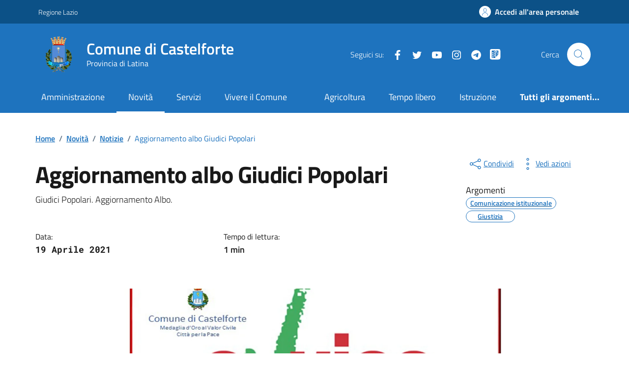

--- FILE ---
content_type: text/html; charset=UTF-8
request_url: https://www.comune.castelforte.lt.it/novita/aggiornamento-albo-giudici-popolari-2/
body_size: 125019
content:
<!doctype html>
<html lang="it">

<head>
  <meta http-equiv="content-type" content="text/html; charset=UTF-8">
  <meta name="viewport" content="width=device-width, initial-scale=1, shrink-to-fit=no">
  <meta http-equiv="Content-Security-Policy" content="upgrade-insecure-requests">
  <meta name='robots' content='index, follow, max-image-preview:large, max-snippet:-1, max-video-preview:-1' />
	<style>img:is([sizes="auto" i], [sizes^="auto," i]) { contain-intrinsic-size: 3000px 1500px }</style>
	
	<!-- This site is optimized with the Yoast SEO plugin v26.7 - https://yoast.com/wordpress/plugins/seo/ -->
	<title>Aggiornamento albo Giudici Popolari - Comune di Castelforte</title>
	<link rel="canonical" href="https://www.comune.castelforte.lt.it/novita/aggiornamento-albo-giudici-popolari-2/" />
	<meta property="og:locale" content="it_IT" />
	<meta property="og:type" content="article" />
	<meta property="og:title" content="Aggiornamento albo Giudici Popolari - Comune di Castelforte" />
	<meta property="og:description" content="Giudici Popolari. Aggiornamento Albo.Si comunica che nel corso del corrente anno il Comune dovrà procedere all’aggiornamento dell’Albo dei Giudici popolari. Tutti i cittadini non ancora iscritti negli albi dei Giudici Popolari in possesso dei requisiti (cittadinanza, [&hellip;]" />
	<meta property="og:url" content="https://www.comune.castelforte.lt.it/novita/aggiornamento-albo-giudici-popolari-2/" />
	<meta property="og:site_name" content="Comune di Castelforte" />
	<meta property="article:publisher" content="https://www.facebook.com/comune.castelforte/" />
	<meta property="article:modified_time" content="2023-10-23T09:26:34+00:00" />
	<meta name="twitter:card" content="summary_large_image" />
	<meta name="twitter:site" content="@CUfficioStampa" />
	<script type="application/ld+json" class="yoast-schema-graph">{"@context":"https://schema.org","@graph":[{"@type":"WebPage","@id":"https://www.comune.castelforte.lt.it/novita/aggiornamento-albo-giudici-popolari-2/","url":"https://www.comune.castelforte.lt.it/novita/aggiornamento-albo-giudici-popolari-2/","name":"Aggiornamento albo Giudici Popolari - Comune di Castelforte","isPartOf":{"@id":"https://www.comune.castelforte.lt.it/#website"},"datePublished":"2021-04-18T22:00:00+00:00","dateModified":"2023-10-23T09:26:34+00:00","breadcrumb":{"@id":"https://www.comune.castelforte.lt.it/novita/aggiornamento-albo-giudici-popolari-2/#breadcrumb"},"inLanguage":"it-IT","potentialAction":[{"@type":"ReadAction","target":["https://www.comune.castelforte.lt.it/novita/aggiornamento-albo-giudici-popolari-2/"]}]},{"@type":"BreadcrumbList","@id":"https://www.comune.castelforte.lt.it/novita/aggiornamento-albo-giudici-popolari-2/#breadcrumb","itemListElement":[{"@type":"ListItem","position":1,"name":"Home","item":"https://www.comune.castelforte.lt.it/"},{"@type":"ListItem","position":2,"name":"Aggiornamento albo Giudici Popolari"}]},{"@type":"WebSite","@id":"https://www.comune.castelforte.lt.it/#website","url":"https://www.comune.castelforte.lt.it/","name":"Comune di Castelforte","description":"Provincia di Latina","publisher":{"@id":"https://www.comune.castelforte.lt.it/#organization"},"potentialAction":[{"@type":"SearchAction","target":{"@type":"EntryPoint","urlTemplate":"https://www.comune.castelforte.lt.it/?s={search_term_string}"},"query-input":{"@type":"PropertyValueSpecification","valueRequired":true,"valueName":"search_term_string"}}],"inLanguage":"it-IT"},{"@type":"Organization","@id":"https://www.comune.castelforte.lt.it/#organization","name":"Comune di Castelforte","url":"https://www.comune.castelforte.lt.it/","logo":{"@type":"ImageObject","inLanguage":"it-IT","@id":"https://www.comune.castelforte.lt.it/#/schema/logo/image/","url":"https://www.comune.castelforte.lt.it/wp-content/uploads/2023/07/stemma-comune-castelforte.png","contentUrl":"https://www.comune.castelforte.lt.it/wp-content/uploads/2023/07/stemma-comune-castelforte.png","width":300,"height":300,"caption":"Comune di Castelforte"},"image":{"@id":"https://www.comune.castelforte.lt.it/#/schema/logo/image/"},"sameAs":["https://www.facebook.com/comune.castelforte/","https://x.com/CUfficioStampa"]}]}</script>
	<!-- / Yoast SEO plugin. -->


<link rel='dns-prefetch' href='//maps.googleapis.com' />
<link rel='dns-prefetch' href='//code.jquery.com' />
<script type="text/javascript">
/* <![CDATA[ */
window._wpemojiSettings = {"baseUrl":"https:\/\/s.w.org\/images\/core\/emoji\/16.0.1\/72x72\/","ext":".png","svgUrl":"https:\/\/s.w.org\/images\/core\/emoji\/16.0.1\/svg\/","svgExt":".svg","source":{"concatemoji":"https:\/\/www.comune.castelforte.lt.it\/wp-includes\/js\/wp-emoji-release.min.js?ver=0420067253244976e91d260d41c9750a"}};
/*! This file is auto-generated */
!function(s,n){var o,i,e;function c(e){try{var t={supportTests:e,timestamp:(new Date).valueOf()};sessionStorage.setItem(o,JSON.stringify(t))}catch(e){}}function p(e,t,n){e.clearRect(0,0,e.canvas.width,e.canvas.height),e.fillText(t,0,0);var t=new Uint32Array(e.getImageData(0,0,e.canvas.width,e.canvas.height).data),a=(e.clearRect(0,0,e.canvas.width,e.canvas.height),e.fillText(n,0,0),new Uint32Array(e.getImageData(0,0,e.canvas.width,e.canvas.height).data));return t.every(function(e,t){return e===a[t]})}function u(e,t){e.clearRect(0,0,e.canvas.width,e.canvas.height),e.fillText(t,0,0);for(var n=e.getImageData(16,16,1,1),a=0;a<n.data.length;a++)if(0!==n.data[a])return!1;return!0}function f(e,t,n,a){switch(t){case"flag":return n(e,"\ud83c\udff3\ufe0f\u200d\u26a7\ufe0f","\ud83c\udff3\ufe0f\u200b\u26a7\ufe0f")?!1:!n(e,"\ud83c\udde8\ud83c\uddf6","\ud83c\udde8\u200b\ud83c\uddf6")&&!n(e,"\ud83c\udff4\udb40\udc67\udb40\udc62\udb40\udc65\udb40\udc6e\udb40\udc67\udb40\udc7f","\ud83c\udff4\u200b\udb40\udc67\u200b\udb40\udc62\u200b\udb40\udc65\u200b\udb40\udc6e\u200b\udb40\udc67\u200b\udb40\udc7f");case"emoji":return!a(e,"\ud83e\udedf")}return!1}function g(e,t,n,a){var r="undefined"!=typeof WorkerGlobalScope&&self instanceof WorkerGlobalScope?new OffscreenCanvas(300,150):s.createElement("canvas"),o=r.getContext("2d",{willReadFrequently:!0}),i=(o.textBaseline="top",o.font="600 32px Arial",{});return e.forEach(function(e){i[e]=t(o,e,n,a)}),i}function t(e){var t=s.createElement("script");t.src=e,t.defer=!0,s.head.appendChild(t)}"undefined"!=typeof Promise&&(o="wpEmojiSettingsSupports",i=["flag","emoji"],n.supports={everything:!0,everythingExceptFlag:!0},e=new Promise(function(e){s.addEventListener("DOMContentLoaded",e,{once:!0})}),new Promise(function(t){var n=function(){try{var e=JSON.parse(sessionStorage.getItem(o));if("object"==typeof e&&"number"==typeof e.timestamp&&(new Date).valueOf()<e.timestamp+604800&&"object"==typeof e.supportTests)return e.supportTests}catch(e){}return null}();if(!n){if("undefined"!=typeof Worker&&"undefined"!=typeof OffscreenCanvas&&"undefined"!=typeof URL&&URL.createObjectURL&&"undefined"!=typeof Blob)try{var e="postMessage("+g.toString()+"("+[JSON.stringify(i),f.toString(),p.toString(),u.toString()].join(",")+"));",a=new Blob([e],{type:"text/javascript"}),r=new Worker(URL.createObjectURL(a),{name:"wpTestEmojiSupports"});return void(r.onmessage=function(e){c(n=e.data),r.terminate(),t(n)})}catch(e){}c(n=g(i,f,p,u))}t(n)}).then(function(e){for(var t in e)n.supports[t]=e[t],n.supports.everything=n.supports.everything&&n.supports[t],"flag"!==t&&(n.supports.everythingExceptFlag=n.supports.everythingExceptFlag&&n.supports[t]);n.supports.everythingExceptFlag=n.supports.everythingExceptFlag&&!n.supports.flag,n.DOMReady=!1,n.readyCallback=function(){n.DOMReady=!0}}).then(function(){return e}).then(function(){var e;n.supports.everything||(n.readyCallback(),(e=n.source||{}).concatemoji?t(e.concatemoji):e.wpemoji&&e.twemoji&&(t(e.twemoji),t(e.wpemoji)))}))}((window,document),window._wpemojiSettings);
/* ]]> */
</script>
<style id='wp-emoji-styles-inline-css' type='text/css'>

	img.wp-smiley, img.emoji {
		display: inline !important;
		border: none !important;
		box-shadow: none !important;
		height: 1em !important;
		width: 1em !important;
		margin: 0 0.07em !important;
		vertical-align: -0.1em !important;
		background: none !important;
		padding: 0 !important;
	}
</style>
<style id='safe-svg-svg-icon-style-inline-css' type='text/css'>
.safe-svg-cover{text-align:center}.safe-svg-cover .safe-svg-inside{display:inline-block;max-width:100%}.safe-svg-cover svg{fill:currentColor;height:100%;max-height:100%;max-width:100%;width:100%}

</style>
<link rel='stylesheet' id='jquery-datetimepicker-css' href='https://www.comune.castelforte.lt.it/wp-content/plugins/segnalazioni-tema-agid-2023-release//static/css/jquery.datetimepicker.min.css?ver=0420067253244976e91d260d41c9750a' type='text/css' media='all' />
<link rel='stylesheet' id='featherlight-css' href='https://www.comune.castelforte.lt.it/wp-content/plugins/segnalazioni-tema-agid-2023-release//static/css/featherlight.min.css?ver=0420067253244976e91d260d41c9750a' type='text/css' media='all' />
<link rel='stylesheet' id='print-css' href='https://www.comune.castelforte.lt.it/wp-content/plugins/segnalazioni-tema-agid-2023-release//static/css/print.css?ver=0420067253244976e91d260d41c9750a' type='text/css' media='print' />
<link rel='stylesheet' id='admin-css' href='https://www.comune.castelforte.lt.it/wp-content/plugins/segnalazioni-tema-agid-2023-release//static/css/admin.css?ver=10.5' type='text/css' media='all' />
<link rel='stylesheet' id='button-spid-style-css' href='https://www.comune.castelforte.lt.it/wp-content/plugins/spidaggregatore-main/css/spid-sp-access-button.css?ver=1.0' type='text/css' media='all' />
<link rel='stylesheet' id='button-cie-style-css' href='https://www.comune.castelforte.lt.it/wp-content/plugins/spidaggregatore-main/css/ita.css?ver=1.0' type='text/css' media='all' />
<link rel='stylesheet' id='cmplz-general-css' href='https://www.comune.castelforte.lt.it/wp-content/plugins/complianz-gdpr-premium/assets/css/cookieblocker.min.css?ver=1762759358' type='text/css' media='all' />
<link rel='stylesheet' id='variable_t-css' href='https://www.comune.castelforte.lt.it/wp-content/themes/tema-agid-comuni-release/assets/css/variable.css?ver=0420067253244976e91d260d41c9750a' type='text/css' media='all' />
<link rel='stylesheet' id='dci-wp-style-css' href='https://www.comune.castelforte.lt.it/wp-content/themes/tema-agid-comuni-release/style.css?ver=0420067253244976e91d260d41c9750a' type='text/css' media='all' />
<link rel='stylesheet' id='dci-font-css' href='https://www.comune.castelforte.lt.it/wp-content/themes/tema-agid-comuni-release/assets/css/fonts.css?ver=0420067253244976e91d260d41c9750a' type='text/css' media='all' />
<link rel='stylesheet' id='dci-boostrap-italia-min-css' href='https://www.comune.castelforte.lt.it/wp-content/themes/tema-agid-comuni-release/assets/css/bootstrap-italia.min.css?ver=0420067253244976e91d260d41c9750a' type='text/css' media='all' />
<link rel='stylesheet' id='dci-comuni-css' href='https://www.comune.castelforte.lt.it/wp-content/themes/tema-agid-comuni-release/assets/css/comuni.css?ver=0420067253244976e91d260d41c9750a' type='text/css' media='all' />
<link rel='stylesheet' id='dci-print-style-css' href='https://www.comune.castelforte.lt.it/wp-content/themes/tema-agid-comuni-release/print.css?ver=20190912' type='text/css' media='print' />
<link rel='stylesheet' id='stile-galleriayic-css' href='https://www.comune.castelforte.lt.it/wp-content/plugins/yesicode-sottopagine-release/inc/funzioni/galleria/inc/gallery.css?ver=0420067253244976e91d260d41c9750a' type='text/css' media='all' />
<script type="text/javascript" src="https://code.jquery.com/jquery-3.7.1.min.js?ver=3.7.1" id="jquery-js"></script>
<script type="text/javascript" src="https://maps.googleapis.com/maps/api/js?key=AIzaSyBhNkkB2R3rKaglYg0MWk97slFTsTUjes0&amp;libraries=places&amp;ver=6.8.3" id="google-maps-js"></script>
<script type="text/javascript" src="https://www.comune.castelforte.lt.it/wp-content/plugins/segnalazioni-tema-agid-2023-release//static/js/locationpicker.jquery.min.js?ver=0420067253244976e91d260d41c9750a" id="jquery-locationpicker-js"></script>
<script type="text/javascript" src="https://www.comune.castelforte.lt.it/wp-content/plugins/segnalazioni-tema-agid-2023-release//static/js/jquery.datetimepicker.full.min.js?ver=0420067253244976e91d260d41c9750a" id="jquery-datetimepicker-js"></script>
<script type="text/javascript" src="https://www.comune.castelforte.lt.it/wp-content/plugins/segnalazioni-tema-agid-2023-release//static/js/featherlight.min.js?ver=0420067253244976e91d260d41c9750a" id="featherlight-js"></script>
<script type="text/javascript" src="https://www.comune.castelforte.lt.it/wp-content/plugins/servizi-al-cittadino-release/js/jsriuso.js?v=1769427872&amp;ver=6.8.3" id="jsriusojs-js"></script>
<script type="text/javascript" src="https://code.jquery.com/jquery-migrate-3.5.2.min.js?ver=3.5.2" id="jquery-migrate-js"></script>
<script type="text/javascript" src="https://www.comune.castelforte.lt.it/wp-content/themes/tema-agid-comuni-release/assets/js/modernizr.custom.js?ver=1" id="dci-modernizr-js"></script>
<script type="text/javascript" src="https://www.comune.castelforte.lt.it/wp-content/themes/tema-agid-comuni-release/assets/js/bootstrap-italia.bundle.min.js?ver=0420067253244976e91d260d41c9750a" id="dci-boostrap-italia-min-js-js"></script>
<link rel="https://api.w.org/" href="https://www.comune.castelforte.lt.it/wp-json/" /><link rel="alternate" title="oEmbed (JSON)" type="application/json+oembed" href="https://www.comune.castelforte.lt.it/wp-json/oembed/1.0/embed?url=https%3A%2F%2Fwww.comune.castelforte.lt.it%2Fnovita%2Faggiornamento-albo-giudici-popolari-2%2F" />
<link rel="alternate" title="oEmbed (XML)" type="text/xml+oembed" href="https://www.comune.castelforte.lt.it/wp-json/oembed/1.0/embed?url=https%3A%2F%2Fwww.comune.castelforte.lt.it%2Fnovita%2Faggiornamento-albo-giudici-popolari-2%2F&#038;format=xml" />
<style>#wp-admin-bar-new-segnalazione, #wp-admin-bar-new-urgenza{display:none;}</style>			<style>.cmplz-hidden {
					display: none !important;
				}</style><link rel="icon" href="https://www.comune.castelforte.lt.it/wp-content/uploads/2023/10/cropped-Castelforte-32x32.png" sizes="32x32" />
<link rel="icon" href="https://www.comune.castelforte.lt.it/wp-content/uploads/2023/10/cropped-Castelforte-192x192.png" sizes="192x192" />
<link rel="apple-touch-icon" href="https://www.comune.castelforte.lt.it/wp-content/uploads/2023/10/cropped-Castelforte-180x180.png" />
<meta name="msapplication-TileImage" content="https://www.comune.castelforte.lt.it/wp-content/uploads/2023/10/cropped-Castelforte-270x270.png" />

  <script>
      </script>


</head>

<body data-rsssl=1 data-cmplz=2 class="wp-singular notizia-template-default single single-notizia postid-4355 wp-theme-tema-agid-comuni-release">

  <!-- svg vault -->
<div class="svg-vault d-none">
    <svg version="1.1" xmlns="http://www.w3.org/2000/svg" xmlns:xlink="http://www.w3.org/1999/xlink">
        <defs>
           <symbol id="it-social-facebook" viewBox="0 0 32 32">
                <rect id="Rectangle-path-facebook" x="0" y="0.035" width="32" height="32" style="fill:none;"/>
                <path d="M18.48,32l0,-14.576l4.912,0l0.736,-5.696l-5.648,0l0,-3.648c0,-1.6 0.464,-2.768 2.832,-2.768l2.992,0l0,-5.088c-1.456,-0.154 -2.92,-0.229 -4.384,-0.224c-4.352,0 -7.328,2.656 -7.328,7.52l0,4.192l-4.896,0l0,5.712l4.896,0l0,14.576l5.888,0Z" style="fill-rule:nonzero;"/>
            </symbol>
            <symbol id="it-social-youtube" viewBox="0 0 32 32">
                <rect id="Rectangle-path-youtube" x="0" y="0.035" width="32" height="32" style="fill:none;"/>
                <path d="m31.77573,8.22108c0,-2.60747 -2.11214,-4.72101 -4.71821,-4.72101l-22.13523,0c-2.60606,0 -4.71821,2.11355 -4.71821,4.72101l0,12.65813c0,2.60747 2.11214,4.72101 4.71821,4.72101l22.13523,0c2.60606,0 4.71821,-2.11355 4.71821,-4.72101l0,-12.65813zm-18.94299,11.66993l0,-11.89023l9.01616,5.94494l-9.01616,5.94529z" style="fill-rule:nonzero;"/>
            </symbol>
            <symbol id="it-social-instagram" viewBox="0 0 32 32">
                <rect id="Rectangle-path-instagram" x="0" y="0.035" width="32" height="32" style="fill:none;"/>
                <path d="m30.68965,1.37694c-0.80291,-0.80313 -1.7651,-1.20452 -2.88606,-1.20452l-23.71288,0c-1.12132,0 -2.08321,0.40153 -2.88635,1.20452c-0.80299,0.80277 -1.20437,1.76481 -1.20437,2.88591l0,23.71266c0,1.12095 0.40131,2.08321 1.20437,2.88606c0.80313,0.80291 1.76525,1.20459 2.88635,1.20459l23.71259,0c1.12073,0 2.08321,-0.40168 2.88613,-1.20459c0.80313,-0.80284 1.20415,-1.7651 1.20415,-2.88606l0,-23.71266c-0.00007,-1.12132 -0.40102,-2.08285 -1.20394,-2.88591zm-19.23787,10.28828c1.25266,-1.21106 2.75813,-1.81688 4.51617,-1.81688c1.77165,0 3.28388,0.60582 4.53683,1.81688c1.25295,1.21128 1.87907,2.67529 1.87907,4.39174c0,1.71623 -0.62611,3.18031 -1.87907,4.39123c-1.25295,1.21157 -2.76467,1.81732 -4.53683,1.81732c-1.75798,0 -3.26329,-0.60626 -4.51617,-1.81732c-1.25295,-1.21106 -1.87936,-2.675 -1.87936,-4.39123c0,-1.71645 0.6264,-3.18038 1.87936,-4.39174zm16.82942,15.4593c0,0.35964 -0.12495,0.66059 -0.37389,0.90299c-0.24967,0.24218 -0.54684,0.36335 -0.89324,0.36335l-22.19651,0c-0.35986,0 -0.66117,-0.12116 -0.90321,-0.36335c-0.2424,-0.24189 -0.36349,-0.54335 -0.36349,-0.90299l0,-13.45565l2.92766,0c-0.27673,0.87222 -0.41513,1.77907 -0.41513,2.72016c0,2.65842 0.96888,4.92476 2.90686,6.80084c1.93819,1.87536 4.27065,2.81347 6.99765,2.81347c1.79958,0 3.4606,-0.42931 4.98381,-1.2875c1.5227,-0.8587 2.72627,-2.02467 3.61282,-3.49908c0.88604,-1.47434 1.32903,-3.08366 1.32903,-4.82767c0,-0.9411 -0.13891,-1.84772 -0.41564,-2.72016l2.80344,0l0,13.45565l-0.00015,0l0,-0.00007zm0,-18.54288c0,0.40146 -0.1384,0.74066 -0.41571,1.01746c-0.27673,0.27702 -0.61571,0.41535 -1.01739,0.41535l-3.61282,0c-0.40124,0 -0.74073,-0.1384 -1.01746,-0.41535c-0.2768,-0.2768 -0.41513,-0.616 -0.41513,-1.01746l0,-3.42577c0,-0.38764 0.13833,-0.72328 0.41513,-1.00713c0.2768,-0.28371 0.61629,-0.42575 1.01746,-0.42575l3.61282,0c0.40168,0 0.74073,0.14196 1.01739,0.42575c0.27724,0.28386 0.41571,0.61949 0.41571,1.00713l0,3.42577z" style="fill-rule:nonzero;"/>
            </symbol>
            <symbol id="it-social-twitter" viewBox="0 0 32 32">
                <rect id="Rectangle-path-twitter" x="0" y="0.035" width="32" height="32" style="fill:none;"/>
                <path d="M10.055,29.037c0.04,0 0.08,0 0.119,0c10.185,0 18.565,-8.38 18.565,-18.565c0,-0.04 0,-0.079 0,-0.119l0,-0.849c1.276,-0.934 2.38,-2.084 3.261,-3.397c-1.199,0.528 -2.47,0.878 -3.771,1.036c1.361,-0.81 2.386,-2.082 2.888,-3.584c-1.309,0.745 -2.733,1.267 -4.213,1.546c-1.241,-1.322 -2.976,-2.072 -4.789,-2.072c-3.6,0 -6.564,2.956 -6.574,6.556c-0.004,0.503 0.053,1.005 0.17,1.494c-5.284,-0.237 -10.227,-2.709 -13.588,-6.794c-1.751,2.977 -0.857,6.855 2.021,8.765c-1.042,-0.025 -2.063,-0.305 -2.972,-0.816c0.002,3.145 2.26,5.87 5.35,6.455c-0.552,0.156 -1.124,0.236 -1.698,0.237c-0.415,0.007 -0.83,-0.021 -1.24,-0.084c0.86,2.664 3.332,4.499 6.131,4.552c-2.322,1.83 -5.195,2.824 -8.152,2.819c-0.523,0 -1.045,-0.034 -1.563,-0.102c3,1.921 6.493,2.936 10.055,2.922" style="fill-rule:nonzero;"/>
            </symbol>
            <symbol id="it-social-linkedin" viewBox="0 0 32 32">
                <rect id="Rectangle-path-linkedin" x="0" y="0.035" width="32" height="32" style="fill:none;"/>
                <path d="M24.062,10.087c-2.559,-0.087 -4.97,1.237 -6.268,3.445l0,-2.877l-6.447,0l0,21.31l6.624,0l0,-10.566c0,-2.789 0.515,-5.488 3.978,-5.488c3.463,0 3.427,3.197 3.427,5.665l0,10.389l6.624,0l0,-11.721c0,-5.736 -1.225,-10.157 -7.938,-10.157Zm-20.191,-10.087c-0.006,0 -0.012,0 -0.017,0c-2.114,0 -3.854,1.74 -3.854,3.854c0,2.113 1.74,3.853 3.854,3.853c2.107,0 3.843,-1.728 3.853,-3.836c0,-0.012 0,-0.023 0,-0.035c0,-2.104 -1.731,-3.836 -3.836,-3.836c0,0 0,0 0,0Zm-3.321,10.655l0,21.31l6.589,0l0,-21.31l-6.589,0Zm23.512,-0.533c-2.552,-0.094 -4.961,1.216 -6.268,3.41l0,-2.877l-6.447,0l0,21.31l6.624,0l0,-10.566c0,-2.789 0.515,-5.488 3.978,-5.488c3.463,0 3.427,3.197 3.427,5.665l0,10.389l6.624,0l0,-11.721c0,-5.736 -1.225,-10.157 -7.938,-10.157l0,0.035Zm-23.512,21.843l6.589,0l0,-21.31l-6.589,0l0,21.31Zm3.321,-31.965c-0.006,0 -0.012,0 -0.017,0c-2.114,0 -3.854,1.74 -3.854,3.854c0,2.113 1.74,3.853 3.854,3.853c2.107,0 3.843,-1.728 3.853,-3.836c0,-0.012 0,-0.023 0,-0.035c0,-2.104 -1.731,-3.836 -3.836,-3.836c0,0 0,0 0,0Z" style="fill-rule:nonzero;"/>
            </symbol>
            <symbol id="it-arrow-down" viewBox="0 0 32 32">
                <rect id="Rectangle-path-arrow-down" x="0" y="0.035" width="32" height="32" style="fill:none;"/>
                <path d="M17.895,31.25l11.639,-11.638c0.271,-0.253 0.425,-0.607 0.425,-0.977c0,-0.732 -0.603,-1.335 -1.335,-1.335c-0.37,0 -0.724,0.154 -0.976,0.425l-10.322,10.304l0,-26.694c0,-0.732 -0.603,-1.335 -1.335,-1.335c-0.732,0 -1.335,0.603 -1.335,1.335l0,26.694l-10.304,-10.268c-0.252,-0.271 -0.606,-0.425 -0.976,-0.425c-0.732,0 -1.335,0.602 -1.335,1.335c0,0.37 0.154,0.724 0.425,0.976l11.71,11.603c1.029,1 2.69,1 3.719,0Z" style="fill-rule:nonzero;"/>
            </symbol>
            <symbol id="it-arrow-left" viewBox="0 0 32 32">
                <rect id="Rectangle-path-arrow-left" x="0" y="0.035" width="32" height="32" style="fill:none;"/>
                <path d="M0.787,17.887l11.589,11.625c0.248,0.254 0.588,0.397 0.943,0.397c0.354,0 0.694,-0.143 0.942,-0.397c0.516,-0.517 0.516,-1.367 0,-1.884l-10.257,-10.292l26.663,0c0.731,0 1.333,-0.602 1.333,-1.333c0,-0.732 -0.602,-1.333 -1.333,-1.333l-26.663,0l10.292,-10.292c0.247,-0.251 0.385,-0.59 0.385,-0.942c0,-0.738 -0.607,-1.345 -1.345,-1.345c-0.361,0 -0.707,0.145 -0.96,0.403l-11.589,11.625c-0.503,0.497 -0.787,1.176 -0.787,1.884c0,0.707 0.284,1.386 0.787,1.884Z" style="fill-rule:nonzero;"/>
            </symbol>
            <symbol id="it-arrow-right" viewBox="0 0 32 32">
                <rect id="Rectangle-path-arrow-right" x="0" y="0.035" width="32" height="32" style="fill:none;"/>
                <path d="M31.213,17.887l-11.589,11.625c-0.248,0.254 -0.588,0.397 -0.943,0.397c-0.354,0 -0.694,-0.143 -0.942,-0.397c-0.516,-0.517 -0.516,-1.367 0,-1.884l10.257,-10.292l-26.663,0c-0.731,0 -1.333,-0.602 -1.333,-1.333c0,-0.732 0.602,-1.333 1.333,-1.333l26.663,0l-10.292,-10.292c-0.247,-0.251 -0.385,-0.59 -0.385,-0.942c0,-0.738 0.607,-1.345 1.345,-1.345c0.361,0 0.707,0.145 0.96,0.403l11.589,11.625c0.503,0.497 0.787,1.176 0.787,1.884c0,0.707 -0.284,1.386 -0.787,1.884Z" style="fill-rule:nonzero;"/>
            </symbol>
            <symbol id="it-arrow-up" viewBox="0 0 32 32">
                <rect id="Rectangle-path-arrow-up" x="0" y="0.035" width="32" height="32" style="fill:none;"/>
                <path d="M17.895,0.75l11.639,11.638c0.271,0.253 0.425,0.607 0.425,0.977c0,0.732 -0.603,1.335 -1.335,1.335c-0.37,0 -0.724,-0.154 -0.976,-0.425l-10.322,-10.304l0,26.694c0,0.732 -0.603,1.335 -1.335,1.335c-0.732,0 -1.335,-0.603 -1.335,-1.335l0,-26.694l-10.304,10.268c-0.252,0.271 -0.606,0.425 -0.976,0.425c-0.732,0 -1.335,-0.602 -1.335,-1.335c0,-0.37 0.154,-0.724 0.425,-0.976l11.71,-11.603c1.029,-1 2.69,-1 3.719,0Z" style="fill-rule:nonzero;"/>
            <symbol id="svg-building" viewBox="0 0 32 32">
                <rect id="Rectangle-path-search" x="0" y="0.035" width="32" height="32" style="fill:none;"/>
                <path id="Rectangle-path-search-Oval-2" d="M20.743,23.178c-2.172,1.659 -4.887,2.645 -7.831,2.645c-7.131,0 -12.912,-5.78 -12.912,-12.911c0,-7.131 5.781,-12.912 12.912,-12.912c7.131,0 12.911,5.781 12.911,12.912c0,2.944 -0.986,5.659 -2.645,7.831l8.318,8.318c0.672,0.672 0.672,1.762 0,2.435c-0.673,0.672 -1.763,0.672 -2.435,0l-8.318,-8.318Zm-7.831,-19.735c-5.23,0 -9.469,4.239 -9.469,9.469c0,5.229 4.239,9.468 9.469,9.468l0.061,0c5.201,-0.033 9.407,-4.259 9.407,-9.468c0,-5.209 -4.206,-9.436 -9.407,-9.469l-0.061,0Z" style="fill-rule:nonzero;"/>
            </symbol>
            <symbol id="svg-cancel-large" viewBox="0 0 32 32">
                <rect id="Rectangle-path-circle-large" x="0" y="0.035" width="32" height="32" style="fill:none;"/>
                <path d="M16,15.653l15.081,-15.082c0.307,0.307 0.613,0.613 0.919,0.919l-15.081,15.081l13.938,13.939l-0.918,0.919l-13.939,-13.939l-13.939,13.939l-0.918,-0.919l13.938,-13.939l-15.081,-15.081l0.919,-0.919l15.081,15.082Z" style="fill-rule:nonzero;"/>
            </symbol>
        </defs>
    </svg>
</div>
<!-- /end svg vault -->
  <div class="svg-vault d-none"><svg xmlns="http://www.w3.org/2000/svg"><symbol id="it-arrow-down-circle" viewBox="0 0 24 24"><path d="M15.6 13.2l.7.7-4.3 4.3-4.3-4.3.7-.7 3.1 3.1V7h1v9.2l3.1-3zM22 12c0 5.5-4.5 10-10 10S2 17.5 2 12 6.5 2 12 2s10 4.5 10 10zm-1 0c0-5-4-9-9-9s-9 4-9 9 4 9 9 9 9-4 9-9z"/></symbol><symbol id="it-arrow-down-triangle" viewBox="0 0 24 24"><path d="M9.2 12h5.6c.6 0 1 .5 1 1 0 .3-.1.5-.3.7L12 17.3l-3.5-3.6c-.4-.4-.4-1 0-1.4.2-.2.4-.3.7-.3z"/></symbol><symbol id="it-arrow-down" viewBox="0 0 24 24"><path d="M17.9 13.2l-5.4 5.3V3h-1v15.5l-5.4-5.3-.7.7 6.6 6.5 6.6-6.5-.7-.7z"/></symbol><symbol id="it-arrow-left-circle" viewBox="0 0 24 24"><path d="M7.7 11.5H17v1H7.8l3 3.1-.7.7L5.8 12l4.3-4.3.7.7-3.1 3.1zM22 12c0 5.5-4.5 10-10 10S2 17.5 2 12 6.5 2 12 2s10 4.5 10 10zm-1 0c0-5-4-9-9-9s-9 4-9 9 4 9 9 9 9-4 9-9z"/></symbol><symbol id="it-arrow-left-triangle" viewBox="0 0 24 24"><path d="M12 9.2v5.6c0 .6-.5 1-1 1-.3 0-.5-.1-.7-.3L6.8 12l3.5-3.5c.4-.4 1-.4 1.4 0 .2.2.3.4.3.7z"/></symbol><symbol id="it-arrow-right-circle" viewBox="0 0 24 24"><path d="M13.9 7.7l4.3 4.3-4.3 4.3-.7-.7 3.1-3.1H7v-1h9.2l-3-3.1.7-.7zM22 12c0 5.5-4.5 10-10 10S2 17.5 2 12 6.5 2 12 2s10 4.5 10 10zm-1 0c0-5-4-9-9-9s-9 4-9 9 4 9 9 9 9-4 9-9z"/></symbol><symbol id="it-arrow-left" viewBox="0 0 24 24"><path d="M21 11.5H5.5l5.3-5.4-.7-.7L3.6 12l6.5 6.6.7-.7-5.3-5.4H21v-1z"/></symbol><symbol id="it-arrow-right-triangle" viewBox="0 0 24 24"><path d="M12 14.8V9.2c0-.6.5-1 1-1 .3 0 .5.1.7.3l3.5 3.5-3.5 3.5c-.4.4-1 .4-1.4 0-.2-.2-.3-.4-.3-.7z"/></symbol><symbol id="it-arrow-right" viewBox="0 0 24 24"><path d="M13.9 5.4l-.7.7 5.3 5.4H3v1h15.5l-5.3 5.4.7.7 6.6-6.6-6.6-6.6z"/></symbol><symbol id="it-arrow-up-circle" viewBox="0 0 24 24"><path d="M12 5.8l4.3 4.3-.7.7-3.1-3.1V17h-1V7.8l-3.1 3-.7-.7L12 5.8zM22 12c0 5.5-4.5 10-10 10S2 17.5 2 12 6.5 2 12 2s10 4.5 10 10zm-1 0c0-5-4-9-9-9s-9 4-9 9 4 9 9 9 9-4 9-9z"/></symbol><symbol id="it-arrow-up-triangle" viewBox="0 0 24 24"><path d="M14.8 12H9.2c-.6 0-1-.5-1-1 0-.3.1-.5.3-.7L12 6.8l3.5 3.5c.4.4.4 1 0 1.4-.2.2-.4.3-.7.3z"/></symbol><symbol id="it-arrow-up" viewBox="0 0 24 24"><path d="M18.6 10.1L12 3.5l-6.6 6.6.7.7 5.4-5.3V21h1V5.5l5.4 5.3.7-.7z"/></symbol><symbol id="it-ban" viewBox="0 0 24 24"><path d="M12 2C6.5 2 2 6.5 2 12s4.5 10 10 10 10-4.5 10-10S17.5 2 12 2zM5.2 17.6C3.8 16 3.1 14 3.1 11.9s.7-4.1 2.1-5.7l12.7 12.7C14 22 8.3 21.4 5.2 17.6zm13.4.5L5.9 5.4c3.7-3.3 9.4-3 12.7.7 3.1 3.4 3.1 8.6 0 12z"/></symbol><symbol id="it-behance" viewBox="0 0 24 24"><path d="M7.8 5.8c.5 0 1.1 0 1.6.2.4.1.9.3 1.2.5.4.1.7.5.9.8.2.5.3 1 .3 1.4 0 .5-.1 1.1-.4 1.5-.3.4-.8.8-1.3 1 .7.2 1.3.6 1.7 1.1.4.6.6 1.3.6 2 0 .5-.1 1.1-.3 1.6-.2.4-.6.8-1 1.1-.4.3-.9.5-1.4.6-.6.4-1.2.4-1.7.4H2V5.8h5.8zm-.3 5c.4 0 .8-.1 1.2-.4.3-.3.5-.7.4-1.1 0-.3 0-.5-.1-.8-.1-.1-.2-.3-.4-.4-.2-.1-.4-.2-.6-.2-.2 0-.5-.1-.7-.1H4.7v2.9l2.8.1zm.1 5.2c.3 0 .5 0 .8-.1l.6-.3c.2-.1.3-.3.4-.5.1-.3.2-.5.2-.8 0-.5-.2-1-.5-1.3-.4-.3-.9-.4-1.4-.4h-3V16h2.9zm8.6-.1c.4.4 1 .6 1.6.5.4 0 .9-.1 1.3-.4.3-.2.5-.5.6-.8h2.1c-.2.9-.8 1.7-1.6 2.3-.8.5-1.7.7-2.6.7-.6 0-1.3-.1-1.9-.3-1.1-.4-2-1.3-2.3-2.4-.2-.6-.3-1.2-.3-1.9 0-.6.1-1.3.3-1.9.2-.6.5-1.1.9-1.5.4-.4.9-.8 1.4-1 .7-.2 1.3-.3 1.9-.3.7 0 1.4.1 2 .4.5.3 1 .7 1.4 1.2.4.5.6 1.1.8 1.7.2.7.2 1.3.2 2h-6.4c0 .6.2 1.2.6 1.7zm2.8-4.7c-.4-.3-.9-.5-1.4-.5-.3 0-.7 0-1 .2-.2.1-.5.3-.6.5-.2.2-.3.4-.3.6-.1.2-.1.4-.1.6h4c-.1-.5-.3-1-.6-1.4zm-3.9-4.6h5v1.2h-5V6.6z"/></symbol><symbol id="it-bookmark" viewBox="0 0 24 24"><path d="M18 22.7l-6-6-6 6V2h12v20.7zm-6-7.4l5 5V3H7v17.3l5-5z"/></symbol><symbol id="it-box" viewBox="0 0 24 24"><path d="M21 2H3v4h1v16h16V6h1V2zm-2 19H5V6h14v15zm1-16H4V3h16v2z"/><path d="M8 8h8v1H8z"/></symbol><symbol id="it-burger" viewBox="0 0 24 24"><path d="M22 5v1H2V5h20zM2 12.5h20v-1H2v1zM2 19h20v-1H2v1z"/></symbol><symbol id="it-calendar" viewBox="0 0 24 24"><path d="M20.5 4H17V3h-1v1H8V3H7v1H3.5C2.7 4 2 4.7 2 5.5v13c0 .8.7 1.5 1.5 1.5h17c.8 0 1.5-.7 1.5-1.5v-13c0-.8-.7-1.5-1.5-1.5zm.5 14.5c0 .3-.2.5-.5.5h-17c-.3 0-.5-.2-.5-.5v-13c0-.3.2-.5.5-.5H7v1h1V5h8v1h1V5h3.5c.3 0 .5.2.5.5v13zM4 8h16v1H4V8z"/></symbol><symbol id="it-camera" viewBox="0 0 24 24"><path d="M20.5 20h-17c-.8 0-1.5-.7-1.5-1.5v-10C2 7.7 2.7 7 3.5 7h4.3l1.5-2.3c.3-.4.7-.7 1.2-.7h3c.5 0 .9.3 1.2.7L16.2 7h4.3c.8 0 1.5.7 1.5 1.5v10c0 .8-.7 1.5-1.5 1.5zM3.5 8c-.3 0-.5.2-.5.5v10c0 .3.2.5.5.5h17c.3 0 .5-.2.5-.5v-10c0-.3-.2-.5-.5-.5h-4.8l-1.8-2.8-.4-.2h-3l-.4.2L8.3 8H3.5zM12 18c-2.8 0-5-2.2-5-5s2.2-5 5-5 5 2.2 5 5-2.2 5-5 5zm0-9c-2.2 0-4 1.8-4 4s1.8 4 4 4 4-1.8 4-4-1.8-4-4-4zM7 5H4v1h3V5z"/></symbol><symbol id="it-card" viewBox="0 0 24 24"><path d="M20.5 5h-17C2.7 5 2 5.7 2 6.5v11c0 .8.7 1.5 1.5 1.5h17c.8 0 1.5-.7 1.5-1.5v-11c0-.8-.7-1.5-1.5-1.5zM3 9h18v3H3V9zm18 8.5c0 .3-.2.5-.5.5h-17c-.3 0-.5-.2-.5-.5V13h18v4.5zM3 8V6.5c0-.3.2-.5.5-.5h17c.3 0 .5.2.5.5V8H3zm5 7H4v-1h4v1z"/></symbol><symbol id="it-chart-line" viewBox="0 0 24 24"><path d="M21 20v1H3V3h1v17z"/><path d="M10.5 9.2l2.5 2.5 6-6v3.8h1V4h-5.5v1h3.8L13 10.3l-2.5-2.5-4.3 4.3.6.8z"/></symbol><symbol id="it-check-circle" viewBox="0 0 24 24"><path d="M17.1 7.9l.7.7-7.8 7.6-4.7-4.6.7-.7 4 3.9 7.1-6.9zM22 12c0 5.5-4.5 10-10 10S2 17.5 2 12 6.5 2 12 2s10 4.5 10 10zm-1 0c0-5-4-9-9-9s-9 4-9 9 4 9 9 9 9-4 9-9z"/></symbol><symbol id="it-check" viewBox="0 0 24 24"><path d="M9.6 16.9L4 11.4l.8-.7 4.8 4.8 8.5-8.4.7.7-9.2 9.1z"/></symbol><symbol id="it-chevron-left" viewBox="0 0 24 24"><path d="M14.6 17.2L9 11.6 14.6 6l.8.7-4.9 4.9 4.9 4.9z"/></symbol><symbol id="it-chevron-right" viewBox="0 0 24 24"><path d="M9.8 17.2l-.8-.7 4.9-4.9L9 6.7l.8-.7 5.6 5.6z"/></symbol><symbol id="it-clip" viewBox="0 0 24 24"><path d="M11 22c-1.6.1-2.9-1.2-3-2.8V6c0-2.2 1.8-4 4-4s4 1.8 4 4v10h-1V6c0-1.7-1.3-3-3-3S9 4.3 9 6v13c0 1.1.9 2 2 2s2-.9 2-2V8c0-.6-.4-1-1-1s-1 .4-1 1v8h-1V8c0-1.1.9-2 2-2s2 .9 2 2v11c.1 1.6-1.2 2.9-2.8 3H11z"/></symbol><symbol id="it-clock" viewBox="0 0 24 24"><path d="M11.5 5h1v7.5H7v-1h4.5V5zM22 12c0 5.5-4.5 10-10 10S2 17.5 2 12 6.5 2 12 2s10 4.5 10 10zm-1 0c0-5-4-9-9-9s-9 4-9 9 4 9 9 9 9-4 9-9z"/></symbol><symbol id="it-close-big" viewBox="0 0 24 24"><path d="M12.7 12l6.7 6.6-.8.8-6.6-6.7-6.6 6.7-.8-.8 6.7-6.6-6.7-6.6.8-.8 6.6 6.7 6.6-6.7.8.8-6.7 6.6z"/></symbol><symbol id="it-close-circle" viewBox="0 0 24 24"><path d="M16.3 8.3L12.6 12l3.7 3.6-.7.7-3.7-3.6-3.6 3.6-.7-.7 3.6-3.6-3.6-3.7.7-.7 3.6 3.7 3.7-3.7.7.7zM22 12c0 5.5-4.5 10-10 10S2 17.5 2 12 6.5 2 12 2s10 4.5 10 10zm-1 0c0-5-4-9-9-9s-9 4-9 9 4 9 9 9 9-4 9-9z"/></symbol><symbol id="it-close" viewBox="0 0 24 24"><path d="M12.7 12l3.7 3.6-.8.8-3.6-3.7-3.6 3.7-.8-.8 3.7-3.6-3.7-3.6.8-.8 3.6 3.7 3.6-3.7.8.8-3.7 3.6z"/></symbol><symbol id="it-code-circle" viewBox="0 0 24 24"><path d="M19 12l-2.9 2.9-.7-.8 2.1-2.1-2.1-2.1.7-.8L19 12zM7.9 9.1L5 12l2.9 2.9.7-.8L6.5 12l2.1-2.1-.7-.8zM22 12c0 5.5-4.5 10-10 10S2 17.5 2 12 6.5 2 12 2s10 4.5 10 10zm-1 0c0-5-4-9-9-9s-9 4-9 9 4 9 9 9 9-4 9-9zM9.6 16.5l1 .3 3.7-9.3-.9-.3-3.8 9.3z"/></symbol><symbol id="it-collapse" viewBox="0 0 24 24"><path d="M16.5 15.4l-4.9-4.9-4.9 4.9-.7-.8L11.6 9l5.6 5.6z"/></symbol><symbol id="it-comment" viewBox="0 0 24 24"><path d="M19 3H5c-1.1 0-2 .9-2 2v10c0 1.1.9 2 2 2h2v5.4l1.7-1.7 3.7-3.7H19c1.1 0 2-.9 2-2V5c0-1.1-.9-2-2-2zm1 12c.1.5-.3.9-.8 1H12l-4 4v-4H5c-.5.1-.9-.3-1-.8V5c-.1-.5.3-.9.8-1H19c.5-.1.9.3 1 .8V15zM9 10c.1.5-.3.9-.8 1H8c-.5.1-.9-.3-1-.8V10c-.1-.5.3-.9.8-1H8c.5-.1.9.3 1 .8v.2zm4 0c0 .6-.4 1-1 1s-1-.4-1-1 .4-1 1-1 1 .4 1 1zm4 0c0 .6-.4 1-1 1s-1-.4-1-1 .4-1 1-1 1 .4 1 1z"/></symbol><symbol id="it-copy" viewBox="0 0 24 24"><path d="M19.5 4H18v-.6c-.1-.8-.7-1.4-1.5-1.4h-11c-.8 0-1.4.6-1.5 1.4v15.2c.1.8.7 1.4 1.5 1.4H7v.6c.1.8.7 1.4 1.5 1.4h11c.8 0 1.4-.6 1.5-1.4V5.4c-.1-.8-.7-1.4-1.5-1.4zM5 18.6V3.4c0-.2.3-.4.5-.4h11c.2 0 .5.2.5.4v15.2c0 .2-.3.4-.5.4h-11c-.2 0-.5-.2-.5-.4zm15 2c0 .2-.3.4-.5.4h-11c-.2 0-.5-.2-.5-.4V20h8.5c.8 0 1.4-.6 1.5-1.4V5h1.5c.2 0 .5.2.5.4v15.2z"/></symbol><symbol id="it-delete" viewBox="0 0 24 24"><path d="M15.5 4v-.5c0-.8-.7-1.5-1.5-1.5h-4c-.8 0-1.5.7-1.5 1.5V4H3v1h2v15.5c0 .8.7 1.5 1.5 1.5h11c.8 0 1.5-.7 1.5-1.5V5h2V4h-5.5zm-6-.5c0-.3.2-.5.5-.5h4c.3 0 .5.2.5.5V4h-5v-.5zm8.5 17c0 .3-.2.5-.5.5h-11c-.3 0-.5-.2-.5-.5V5h12v15.5z"/><path d="M11.5 8h1v10h-1zM8 8h1v10H8zM15 8h1v10h-1z"/></symbol><symbol id="it-designers-italia" viewBox="0 0 24 24"><path d="M8.7 20.2v-13h3.6v13.1l-3.6-.1zM23 10.1h-3.3v6.5c0 .2.1.4.3.6s.4.2.8.2h2.1l.2 2.8c-1.2.3-2.1.4-2.8.4-1.6 0-2.7-.3-3.3-1.1-.6-.7-.9-2-.9-3.9v-12h3.6v3.6H23v2.9zm-19.8 1c-.6 0-1.2-.2-1.6-.6-.4-.4-.6-.9-.6-1.5s.2-1.1.6-1.5c.4-.5.9-.7 1.6-.7s1.1.2 1.5.6c.4.5.6 1 .6 1.6s-.2 1.1-.6 1.5-.9.6-1.5.6z"/></symbol><symbol id="it-download" viewBox="0 0 24 24"><path d="M12 14.2L7.7 9.9l.7-.7 3.1 3.1V3h1v9.2l3.1-3 .7.7-4.3 4.3zm7-2.2v7.5c0 .3-.2.5-.5.5h-13c-.3 0-.5-.2-.5-.5V12H4v7.5c0 .8.7 1.5 1.5 1.5h13c.8 0 1.5-.7 1.5-1.5V12h-1z"/></symbol><symbol id="it-error" viewBox="0 0 24 24"><path d="M11.5 14.2V5.7h1.2v8.5h-1.2zm-.1 4.1h1.2v-1.8h-1.2v1.8zM22 7.9v8.3L16.1 22H7.9L2 16.2V7.9L7.9 2h8.2L22 7.9zm-1 .4L15.7 3H8.3L3 8.3v7.5L8.3 21h7.4l5.3-5.2V8.3z"/></symbol><symbol id="it-exchange-circle" viewBox="0 0 24 24"><path d="M12 2C6.5 2 2 6.5 2 12s4.5 10 10 10 10-4.5 10-10S17.5 2 12 2zm0 19c-5 0-9-4-9-9s4-9 9-9 9 4 9 9-4 9-9 9zm5.1-8.9l.8.8-4.3 4.3c-.3.3-.7.4-1.1.4-.4 0-.8-.1-1.1-.4L9 14.7V17H8v-4h4v1H9.7l2.4 2.5h.8l4.2-4.4zm-6-4.6l-4.2 4.4-.8-.8 4.3-4.3c.3-.3.7-.4 1.1-.4.4 0 .8.1 1.1.4L15 9.3V7h1v4h-4v-1h2.3l-2.4-2.5h-.8z"/></symbol><symbol id="it-expand" viewBox="0 0 24 24"><path d="M11.6 15.4L6 9.8l.7-.8 4.9 4.9L16.5 9l.7.8z"/></symbol><symbol id="it-external-link" viewBox="0 0 24 24"><path d="M21 3v6h-1V4.7l-7.6 7.7-.8-.8L19.3 4H15V3h6zm-4 16.5c0 .3-.2.5-.5.5h-12c-.3 0-.5-.2-.5-.5v-12c0-.3.2-.5.5-.5H12V6H4.5C3.7 6 3 6.7 3 7.5v12c0 .8.7 1.5 1.5 1.5h12c.8 0 1.5-.7 1.5-1.5V12h-1v7.5z"/></symbol><symbol id="it-facebook-square" viewBox="0 0 24 24"><path d="M17 0H1C.4 0 0 .4 0 1v16c0 .6.4 1 1 1h8.6v-6.9H7.3V8.3h2.3v-2c-.1-1 .2-1.9.9-2.6s1.6-1.1 2.6-1c.7 0 1.4 0 2.1.1v2.4h-1.4c-1.1 0-1.3.5-1.3 1.3v1.7h2.7l-.4 2.7h-2.3v7H17c.6 0 1-.4 1-1V1c0-.6-.4-1-1-1z" transform="translate(3 3)"/></symbol><symbol id="it-facebook" viewBox="0 0 24 24"><path d="M13.6 22v-9.1h3.1l.5-3.6h-3.5V7.1c0-1 .3-1.7 1.8-1.7h1.9V2.1c-1.1-.1-2-.1-3-.1-2.7 0-4.6 1.7-4.6 4.7v2.6h-3v3.6h3.1V22h3.7z"/></symbol><symbol id="it-file" viewBox="0 0 24 24"><path d="M14.7 2H6.5C5.7 2 5 2.7 5 3.5v17c0 .8.7 1.5 1.5 1.5h11c.8 0 1.5-.7 1.5-1.5V6.3L14.7 2zm.3 1.7L17.3 6h-1.8c-.3 0-.5-.2-.5-.5V3.7zM17.5 21h-11c-.3 0-.5-.2-.5-.5v-17c0-.3.2-.5.5-.5H14v2.5c0 .8.7 1.5 1.5 1.5H18v13.5c0 .3-.2.5-.5.5zM8 9h8v1H8V9zm0 2h8v1H8v-1zm0 2h4v1H8v-1z"/></symbol><symbol id="it-files" viewBox="0 0 24 24"><path d="M15.7 2H7.5C6.7 2 6 2.7 6 3.5V4h-.5C4.7 4 4 4.7 4 5.5v15c0 .8.7 1.5 1.5 1.5h11c.8 0 1.5-.7 1.5-1.5V20h.5c.8 0 1.5-.7 1.5-1.5V6.3L15.7 2zm.3 1.7L18.3 6h-1.8c-.3 0-.5-.2-.5-.5V3.7zm1 16.8c0 .3-.2.5-.5.5h-11c-.3 0-.5-.2-.5-.5v-15c0-.3.2-.5.5-.5H6v13.5c0 .8.7 1.5 1.5 1.5H17v.5zm1.5-1.5h-11c-.3 0-.5-.2-.5-.5v-15c0-.3.2-.5.5-.5H15v2.5c0 .8.7 1.5 1.5 1.5H19v11.5c0 .3-.2.5-.5.5zM9 9h8v1H9V9zm0 2h8v1H9v-1zm0 2h4v1H9v-1z"/></symbol><symbol id="it-flag" viewBox="0 0 24 24"><path d="M17.1 8l3.3-5H5V2H4v20h1v-9h15.4l-3.3-5zM5 4h13.6l-2.7 4 2.7 4H5V4z"/></symbol><symbol id="it-flickr-square" viewBox="0 0 24 24"><path d="M20 4c-.6-.6-1.5-1-2.4-1H6.4c-.9 0-1.8.4-2.4 1-.6.6-1 1.5-1 2.4v11.3c0 .9.4 1.8 1 2.4.6.6 1.5 1 2.4 1h11.2c1.9 0 3.4-1.5 3.4-3.4V6.4c0-.9-.4-1.8-1-2.4zm-9.6 9.8c-1 1-2.5 1-3.5 0s-1-2.5 0-3.5 2.5-1 3.5 0c1 .9 1 2.5 0 3.5zm6.6 0c-.7.7-1.8.9-2.7.5-.9-.4-1.5-1.3-1.5-2.3 0-1 .6-1.9 1.5-2.3.9-.4 2-.2 2.7.5 1 1 1 2.6 0 3.6z"/></symbol><symbol id="it-flickr" viewBox="0 0 24 24"><circle cx="6.7" cy="12" r="4.7"/><circle cx="17.3" cy="12" r="4.7"/></symbol><symbol id="it-folder" viewBox="0 0 24 24"><path d="M20 6h-8l-2-2H4c-1.1 0-2 .9-2 2v12c0 1.1.9 2 2 2h16c1.1 0 2-.9 2-2V8c0-1.1-.9-2-2-2zm1 12c.1.5-.3.9-.8 1H4c-.5.1-.9-.3-1-.8V6c-.1-.5.3-.9.8-1h5.8l1.7 1.7.3.3H20c.5-.1.9.3 1 .8V18zM4 8h16v1H4V8z"/></symbol><symbol id="it-fullscreen" viewBox="0 0 24 24"><path d="M4 20h4.5v1H3v-5.5h1zM3 8.5h1V4h4.5V3H3zM20 20h-4.5v1H21v-5.5h-1zM15.5 3v1H20v4.5h1V3z"/></symbol><symbol id="it-funnel" viewBox="0 0 24 24"><path d="M14 22h-1v-8.6L20 3H4l7 10.4V22h-1v-8.4L2 2h20l-8 11.6V22z"/></symbol><symbol id="it-github" viewBox="0 0 24 24"><path d="M12 2c-4.9 0-9.1 3.6-9.9 8.4s2.1 9.5 6.7 11.1c.5.1.7-.2.7-.5v-1.7c-2.8.6-3.4-1.3-3.4-1.3-.1-.6-.6-1.2-1.1-1.5-.9-.6.1-.6.1-.6.6.1 1.2.5 1.5 1 .6 1 1.9 1.4 2.9.8 0-.5.3-1 .6-1.3-2.1-.2-4.5-1.1-4.5-4.9 0-1 .3-2 1-2.7-.3-.9-.2-1.8.1-2.6 0 0 .8-.3 2.8 1 1.6-.4 3.4-.4 5 0 1.9-1.3 2.7-1 2.7-1 .4.8.4 1.8.1 2.6.7.7 1 1.7 1 2.7 0 3.8-2.3 4.7-4.6 4.9.5.5.7 1.2.7 1.9v2.8c0 .4.2.6.7.5 4.7-1.5 7.5-6.2 6.7-11.1S16.9 2 12 2z"/></symbol><symbol id="it-google" viewBox="0 0 24 24"><path d="M12.545 10.239v3.821h5.445c-.712 2.315-2.647 3.972-5.445 3.972a6.033 6.033 0 110-12.064c1.498 0 2.866.549 3.921 1.453l2.814-2.814A9.969 9.969 0 0012.545 2C7.021 2 2.543 6.477 2.543 12s4.478 10 10.002 10c8.396 0 10.249-7.85 9.426-11.748l-9.426-.013z"/></symbol><symbol id="it-hearing" viewBox="0 0 24 24"><path d="M20 9c0 2.5-1.3 4.8-3.5 6l-2 1.1c-.9.6-1.5 1.6-1.5 2.7 0 1.8-1.4 3.2-3.2 3.2h-.6c-1.3-.1-2.5-.9-3-2.1l.9-.5c.3.9 1.1 1.6 2.1 1.6h.6c.6 0 1.2-.2 1.6-.7.4-.4.6-.9.6-1.5 0-1.4.8-2.8 2-3.5l2-1.2c1.8-1 3-3 3-5.1 0-3.3-2.7-6-6-6-1.9 0-3.7.9-4.8 2.4l-.8-.6C8.7 3 10.8 2 13 2c3.9 0 7 3.1 7 7zM7.5 12C7.5 9 5 6.5 2 6.5v1c2.5 0 4.5 2 4.5 4.5s-2 4.5-4.5 4.5v1c3 0 5.5-2.5 5.5-5.5zM5 12c.1-1.6-1.2-2.9-2.8-3H2v1c1.1 0 2 .9 2 2s-.9 2-2 2v1c1.6.1 2.9-1.2 3-2.8V12zm5 0c0-4.4-3.6-8-8-8v1c3.9 0 7 3.1 7 7s-3.1 7-7 7v1c4.4 0 8-3.6 8-8zm5.9.3c.8-.9 1.2-2 1.2-3.2 0-1.2-.4-2.3-1.2-3.2-.8-.9-2-1.4-3.2-1.4-1.2.1-2.4.6-3.2 1.5l-.3.3.2.3c.6.9 1.1 1.9 1.3 3v.4h.4c.8 0 1.5.7 1.5 1.5s-.7 1.5-1.5 1.5v1c1.4 0 2.5-1.1 2.5-2.5 0-1.2-.8-2.2-2-2.5-.2-.9-.6-1.8-1.1-2.6.6-.5 1.4-.8 2.2-.9.9 0 1.8.4 2.4 1 .7.7 1 1.6 1 2.6s-.3 1.9-1 2.6l.8.6z"/></symbol><symbol id="it-help-circle" viewBox="0 0 24 24"><path d="M12 2C6.5 2 2 6.5 2 12s4.5 10 10 10 10-4.5 10-10S17.5 2 12 2zm0 19c-5 0-9-4-9-9s4-9 9-9 9 4 9 9-4 9-9 9zm-1.2-4.5H12v1.8h-1.2v-1.8zm4.5-8c0 .6-.1 1.2-.3 1.8-.3.5-.8 1-1.3 1.4L12.3 13c-.2.4-.4.8-.4 1.2v.6H11c-.1-.3-.2-.7-.2-1 0-.4.2-.9.5-1.2.4-.5.9-1 1.4-1.4.5-.4.9-.8 1.2-1.3.2-.4.3-.9.3-1.4 0-.5-.2-1.1-.6-1.4-.6-.3-1.3-.5-2-.4L9.3 7h-.5v-.8c1-.3 2-.5 3-.5.9-.1 1.9.1 2.7.6.6.6.9 1.4.8 2.2z"/></symbol><symbol id="it-help" viewBox="0 0 24 24"><path d="M12.8 22h-1.4v-2.1h1.4V22zm-.1-4.9h-1.2c-.1-.6-.1-1.1-.1-1.7 0-.4.1-.8.3-1.2.2-.5.4-.9.7-1.3l2.3-2.1c.7-.6 1.3-1.3 1.8-2.1.4-.7.5-1.5.5-2.3.1-1-.3-2-1.1-2.6-1-.6-2.2-.8-3.4-.7-1.2.1-2.4.2-3.6.5l-1 .3-.2-1.2h.1c1.5-.5 3.1-.7 4.7-.8 1.5-.1 3 .2 4.3 1 1 .9 1.5 2.2 1.4 3.5.1.9-.1 1.9-.5 2.7-.5.8-1.1 1.6-1.9 2.2-.6.5-1.2 1-1.8 1.6l-.9 1.2c-.3.4-.4.9-.4 1.4v1.6z"/></symbol><symbol id="it-horn" viewBox="0 0 24 24"><path d="M5 9c-1.7 0-3 1.3-3 3s1.3 3 3 3h.5L7 19.3c.3 1 1.3 1.7 2.3 1.7h.2c.5 0 .9-.2 1.2-.6.3-.4.4-.9.2-1.4l-1.3-4h1.8l8.6 3.8V4.7L11.4 9H5zm5 10.3c0 .2 0 .4-.1.5l-.4.2h-.2c-.6 0-1.2-.4-1.4-1l-1.3-4h1.9l1.5 4.3zM5 14c-1.1 0-2-.9-2-2s.9-2 2-2h6v4H5zm14 3.2l-7-3V9.8l7-3.5v10.9zM22 9v6h-1V9h1z"/></symbol><symbol id="it-inbox" viewBox="0 0 24 24"><path d="M4 2v14h3.7l1 2h6.6l1-2H20V2H4zm15 13h-3.3l-1 2H9.3l-1-2H5V3h14v12z"/><path d="M19 17h1v5H4v-5h1v4h14zM7 5h10v1H7zM7 8h10v1H7zM7 11h10v1H7z"/></symbol><symbol id="it-info-circle" viewBox="0 0 24 24"><path d="M12 2C6.5 2 2 6.5 2 12s4.5 10 10 10 10-4.5 10-10S17.5 2 12 2zm0 19c-5 0-9-4-9-9s4-9 9-9 9 4 9 9-4 9-9 9zm-.7-15h1.5v2h-1.5V6zm0 3h1.5v9h-1.5V9z"/></symbol><symbol id="it-instagram" viewBox="0 0 24 24"><path d="M12 4.6c-2.4.1-2.6.1-3.6.1-.6 0-1.2.1-1.7.3-.4.2-.7.4-1 .7-.3.3-.5.6-.7 1-.2.5-.3 1.1-.3 1.7v7.2c0 .6.1 1.1.3 1.7.2.4.4.7.7 1 .3.3.6.5 1 .7.5.2 1.1.3 1.7.3 1 .1 1.2.1 3.6.1s2.6-.1 3.6-.1c.6 0 1.1-.1 1.7-.3.8-.3 1.4-.9 1.7-1.7.2-.5.3-1.1.3-1.7.1-.9.1-1.2.1-3.6s-.1-2.6-.1-3.6c0-.6-.1-1.1-.3-1.7-.2-.4-.4-.7-.7-1-.3-.3-.6-.5-1-.7-.5-.2-1.1-.3-1.7-.4H12zM12 3h3.7c.7 0 1.5.2 2.2.4 1.2.5 2.2 1.4 2.7 2.6.2.8.4 1.5.4 2.3v7.4c0 .8-.2 1.5-.5 2.2-.5 1.2-1.4 2.2-2.6 2.6-.7.3-1.4.4-2.2.4H8.3c-.8 0-1.5-.2-2.2-.5-1.2-.5-2.2-1.4-2.6-2.6-.3-.7-.4-1.4-.4-2.2v-3.7-3.7c0-.7.2-1.5.4-2.2.5-1.2 1.4-2.2 2.6-2.7.7-.1 1.4-.3 2.2-.3H12zm0 4.4c1.2 0 2.4.5 3.3 1.4s1.4 2 1.4 3.3c0 2.6-2.1 4.6-4.6 4.6S7.4 14.6 7.4 12s2-4.6 4.6-4.6zm0 7.6c.8 0 1.6-.3 2.1-.9.6-.6.9-1.3.9-2.1 0-1.7-1.3-3-3-3s-3 1.3-3 3 1.3 3 3 3zm4.8-6.7c-.6 0-1.1-.5-1.1-1.1s.5-1.1 1.1-1.1c.6 0 1.1.5 1.1 1.1s-.5 1.1-1.1 1.1z"/></symbol><symbol id="it-key" viewBox="0 0 24 24"><path d="M18 10c-1.1 0-2 .9-2 2s.9 2 2 2 2-.9 2-2-.9-2-2-2zm0 3c-.6 0-1-.4-1-1s.4-1 1-1 1 .4 1 1c.1.5-.3.9-.8 1H18zm-1-6c-2 0-3.8 1.2-4.6 3H3.3l-2 2 3 3H7v-1h.3l1 1H11v-1h1.4c.8 1.8 2.6 3 4.6 3 2.8 0 5-2.2 5-5s-2.2-5-5-5zm0 9c-1.7 0-3.2-1.1-3.8-2.7V13H10v1H8.7l-1-1H6v1H4.7l-2-2 1-1h9.4v-.3C13.7 9.1 15.3 8 17 8c2.2 0 4 1.8 4 4s-1.8 4-4 4z"/></symbol><symbol id="it-less-circle" viewBox="0 0 24 24"><path d="M12 3c5 0 9 4 9 9 0 2.4-.9 4.7-2.6 6.4-3.5 3.5-9.2 3.5-12.7 0s-3.5-9.2 0-12.7C7.3 3.9 9.6 3 12 3m0-1C6.5 2 2 6.5 2 12s4.5 10 10 10 10-4.5 10-10c0-2.7-1.1-5.2-2.9-7.1C17.2 3 14.7 2 12 2z"/><path d="M7.8 11.3h8.5c.4 0 .8.3.8.8 0 .4-.3.8-.8.8H7.8c-.5-.1-.8-.5-.8-.9s.3-.7.8-.7z"/></symbol><symbol id="it-link" viewBox="0 0 24 24"><path d="M13.4 13.4l-.7-.7c.6-.5.9-1.3.9-2.1s-.3-1.6-.9-2.1L9.2 4.9C8 3.8 6.1 3.8 4.9 4.9 3.8 6.1 3.8 8 4.9 9.2L7.8 12l-.7.7-2.9-2.8c-1.5-1.6-1.5-4.1 0-5.7 1.6-1.5 4.1-1.5 5.7 0l3.5 3.6c.8.7 1.2 1.7 1.2 2.8 0 1.1-.4 2.1-1.2 2.8zm6.4 6.4c1.5-1.6 1.5-4.1 0-5.7l-2.9-2.8-.7.7 2.9 2.8c1.1 1.2 1.1 3.1 0 4.3-1.2 1.1-3.1 1.1-4.3 0l-3.5-3.6c-.6-.5-.9-1.3-.9-2.1s.3-1.6.9-2.1l-.7-.7c-.8.7-1.2 1.7-1.2 2.8 0 1.1.4 2.1 1.2 2.8l3.5 3.6c.7.7 1.8 1.1 2.8 1.1 1.1.1 2.1-.3 2.9-1.1z"/></symbol><symbol id="it-linkedin-square" viewBox="0 0 24 24"><path d="M19.7 3H4.3C3.6 3 3 3.6 3 4.3v15.4c0 .7.6 1.3 1.3 1.3h15.3c.7 0 1.3-.6 1.3-1.3V4.3c.1-.7-.5-1.3-1.2-1.3zM8.3 18.3H5.7V9.8h2.7v8.5zM7 8.6c-.9 0-1.5-.7-1.5-1.6 0-.9.7-1.5 1.5-1.6s1.5.7 1.6 1.6c0 .4-.2.8-.4 1.1-.4.3-.8.5-1.2.5zm11.3 9.7h-2.7v-4.2c0-1 0-2.3-1.4-2.3s-1.6 1.1-1.6 2.2v4.3H10V9.8h2.6V11c.5-.9 1.5-1.4 2.5-1.4 2.7 0 3.2 1.8 3.2 4.1v4.6z"/></symbol><symbol id="it-linkedin" viewBox="0 0 24 24"><path d="M16.5 8.7c-1.4 0-2.8.7-3.5 1.9V9H9.4v12h3.7v-5.9c0-1.6.3-3.1 2.2-3.1s1.9 1.8 1.9 3.2V21H21v-6.6c0-3.2-.7-5.7-4.5-5.7zM5.2 3C4 3 3 4 3 5.2c0 1.2 1 2.2 2.2 2.2s2.2-1 2.2-2.2c0-.6-.2-1.1-.6-1.5-.5-.5-1.1-.7-1.6-.7zM3.3 9v12H7V9H3.3zm13.2-.3c-1.4-.1-2.8.7-3.5 1.9V9H9.4v12h3.7v-5.9c0-1.6.3-3.1 2.2-3.1s1.9 1.8 1.9 3.2V21H21v-6.6c0-3.2-.7-5.7-4.5-5.7zM3.3 21H7V9H3.3v12zM5.2 3C4 3 3 4 3 5.2c0 1.2 1 2.2 2.2 2.2s2.2-1 2.2-2.2c0-.6-.2-1.1-.6-1.5-.5-.5-1.1-.7-1.6-.7z"/></symbol><symbol id="it-list" viewBox="0 0 24 24"><path d="M4 12c.1.5-.3.9-.8 1H3c-.6 0-1-.4-1-1s.4-1 1-1c.5-.1.9.3 1 .8v.2zM3 4.5c-.5-.1-.9.3-1 .8v.2c-.1.5.3.9.8 1H3c.5.1.9-.3 1-.8v-.2c.1-.5-.3-.9-.8-1H3zm0 13c-.6 0-1 .4-1 1s.4 1 1 1 1-.4 1-1-.4-1-1-1zM6 5v1h16V5H6zm0 7.5h16v-1H6v1zM6 19h16v-1H6v1z"/></symbol><symbol id="it-lock" viewBox="0 0 24 24"><path d="M18.5 8.5H17V8c0-2.8-2.2-5-5-5S7 5.2 7 8v.5H5.5C4.7 8.5 4 9.2 4 10v8.5c0 .8.7 1.5 1.5 1.5h13c.8 0 1.5-.7 1.5-1.5V10c0-.8-.7-1.5-1.5-1.5zM8 8c0-2.2 1.8-4 4-4s4 1.8 4 4v.5H8V8zm11 10.5c0 .3-.2.5-.5.5h-13c-.3 0-.5-.2-.5-.5V10c0-.3.2-.5.5-.5h13c.3 0 .5.2.5.5v8.5z"/><path d="M12 13.3c.6 0 1 .4 1 1s-.4 1-1 1-1-.4-1-1 .4-1 1-1m0-1c-1.1 0-2 .9-2 2s.9 2 2 2 2-.9 2-2-.9-2-2-2z"/></symbol><symbol id="it-locked" viewBox="0 0 24 24"><path d="M16.5 12H16V7c0-2.2-1.8-4-4-4S8 4.8 8 7v5h-.5c-.6 0-1.1.5-1.1 1.1v6.8c0 .6.5 1.1 1.1 1.1h9c.6 0 1.1-.5 1.1-1.1v-6.8c0-.6-.5-1.1-1.1-1.1zM9 7c0-1.7 1.3-3 3-3s3 1.3 3 3v5H9V7zm7.6 12.9c0 .1 0 .1-.1.1h-9c-.1 0-.1 0-.1-.1v-6.8h9.2v6.8zM13 15.5c0 .3-.2.7-.5.8v1.5h-1v-1.5c-.3-.1-.5-.5-.5-.8 0-.6.4-1 1-1s1 .4 1 1z"/></symbol><symbol id="it-mail" viewBox="0 0 24 24"><path d="M20.5 5h-17C2.7 5 2 5.7 2 6.5v11c0 .8.7 1.5 1.5 1.5h17c.8 0 1.5-.7 1.5-1.5v-11c0-.8-.7-1.5-1.5-1.5zm-.3 1l-7.1 7.2c-.6.6-1.6.6-2.2 0L3.8 6h16.4zM3 17.3V6.6L8.3 12 3 17.3zm.7.7L9 12.7l1.2 1.2c1 .9 2.6.9 3.6 0l1.2-1.2 5.3 5.3H3.7zm12-6L21 6.6v10.7L15.7 12z"/></symbol><symbol id="it-map-marker-circle" viewBox="0 0 24 24"><path d="M17.7 5.3C16 2.2 12 1.1 8.9 2.8s-4.3 5.7-2.5 8.8L12 22l5.7-10.4c.5-1 .8-2 .8-3.1s-.3-2.2-.8-3.2zm-.9 5.8L12 19.9l-4.8-8.8c-.5-.8-.7-1.7-.7-2.7C6.5 5.4 9 3 12 3s5.5 2.5 5.5 5.5c0 .9-.2 1.8-.7 2.6z"/><path d="M12 5c-1.9 0-3.5 1.6-3.5 3.5S10.1 12 12 12s3.5-1.6 3.5-3.5S13.9 5 12 5zm0 6c-1.4 0-2.5-1.1-2.5-2.5S10.6 6 12 6s2.5 1.1 2.5 2.5S13.4 11 12 11z"/></symbol><symbol id="it-map-marker-minus" viewBox="0 0 24 24"><path d="M17.7 5.3C16 2.2 12 1.1 8.9 2.8s-4.3 5.7-2.5 8.8L12 22l5.7-10.4c.5-1 .8-2 .8-3.1s-.3-2.2-.8-3.2zm-.9 5.8L12 19.9l-4.8-8.8c-.5-.8-.7-1.7-.7-2.7C6.5 5.4 9 3 12 3s5.5 2.5 5.5 5.5c0 .9-.2 1.8-.7 2.6z"/></symbol><symbol id="it-map-marker-plus" viewBox="0 0 24 24"><path d="M15.1 2.8c-1-.5-2-.8-3.1-.8-3.6 0-6.5 2.9-6.5 6.5 0 1.1.3 2.2.8 3.1L12 22l5.7-10.4c1.7-3.2.5-7.1-2.6-8.8zm1.7 8.3L12 19.9l-4.8-8.8c-1.5-2.7-.5-6 2.1-7.5 2.7-1.5 6-.5 7.5 2.1.5.8.7 1.7.7 2.7s-.2 1.9-.7 2.7z"/><path d="M12.5 8h3v1h-3v3h-1V9h-3V8h3V5h1z"/></symbol><symbol id="it-map-marker" viewBox="0 0 24 24"><path d="M12 22L6.3 11.6c-1.7-3.1-.6-7 2.6-8.8s7.1-.6 8.8 2.5c.5 1 .8 2 .8 3.1s-.3 2.2-.8 3.1L12 22zm0-19C9 3 6.5 5.5 6.5 8.5c0 .9.2 1.9.7 2.7L12 20l4.8-8.8c1.5-2.6.5-6-2.1-7.5-.8-.5-1.8-.7-2.7-.7z"/></symbol><symbol id="it-maximize-alt" viewBox="0 0 24 24"><path d="M15.1 18.1l.7.7-3.8 3.9-3.9-3.9.7-.7 2.7 2.7v-7.3h1v7.3zM18.9 8.1l-.8.7 2.7 2.7h-7.3v1h7.3l-2.6 2.6.7.7 3.8-3.8zM11.5 3.2v7.3h1V3.2l2.6 2.6.7-.7L12 1.3 8.1 5.1l.7.7zM10.5 12.5v-1H3.2l2.6-2.7-.6-.7L1.3 12l3.8 3.8.7-.7-2.6-2.6z"/></symbol><symbol id="it-maximize" viewBox="0 0 24 24"><path d="M4.7 4l6.7 6.6-.7.7L4 4.7v3.8H3V3h5.5v1zM20 19.3l-6.6-6.7-.7.7 6.6 6.7h-3.8v1H21v-5.5h-1zM15.5 3v1h3.8l-6.6 6.6.7.7L20 4.7v3.8h1V3zM10.6 12.6L4 19.3v-3.8H3V21h5.5v-1H4.7l6.7-6.7z"/></symbol><symbol id="it-medium-square" viewBox="0 0 24 24"><path d="M3 3h18v18H3V3zm4.3 11.4c0 .2 0 .4-.2.5l-1.3 1.5v.2h3.6v-.2l-1.3-1.5c-.1-.1-.1-.3-.1-.5V9.7l3.2 6.9h.4l2.7-6.9v5.5c0 .2 0 .2-.1.3l-1 1v.2h4.7v-.2l-.9-1c-.1-.1-.1-.2-.1-.3V8.5c0-.1 0-.2.1-.3l1-.9v-.2h-3.4L12.2 13 9.5 7.1H6v.2l1.1 1.4c.1 0 .2.2.2.3v5.4z"/></symbol><symbol id="it-medium" viewBox="0 0 24 24"><path d="M5 7.6c0-.2 0-.4-.2-.6L3.1 5v-.3h5.2l4 8.8 3.5-8.8h5V5l-1.4 1.4c-.1.1-.2.2-.2.4v10.1c0 .2 0 .3.2.4l1.4 1.4v.3h-7v-.3l1.4-1.4c.1-.1.1-.2.1-.4V8.7L11.4 19h-.6L6.1 8.7v6.9c0 .3.1.6.3.8l1.9 2.3v.3H2.9v-.3l1.9-2.3c.2-.2.3-.5.2-.8v-8z"/></symbol><symbol id="it-minimize" viewBox="0 0 24 24"><path d="M3 15.5h5.5V21h-1v-4.5H3zM7.5 7.5H3v1h5.5V3h-1zM15.5 21h1v-4.5H21v-1h-5.5zM16.5 7.5V3h-1v5.5H21v-1z"/></symbol><symbol id="it-minus" viewBox="0 0 24 24"><path d="M20 12.5H4v-1h16v1z"/></symbol><symbol id="it-minus-circle" viewBox="0 0 24 24"><path d="M6.9 11.5h10v1h-10v-1zM22 12c0 5.5-4.5 10-10 10S2 17.5 2 12 6.5 2 12 2s10 4.5 10 10zm-1 0c0-5-4-9-9-9s-9 4-9 9 4 9 9 9 9-4 9-9z"/></symbol><symbol id="it-more-items" viewBox="0 0 24 24"><path d="M12 18c.6 0 1 .4 1 1s-.4 1-1 1-1-.4-1-1c-.1-.5.3-.9.8-1h.2m0-1c-1.1 0-2 .9-2 2s.9 2 2 2 2-.9 2-2-.9-2-2-2zm0-6c.6 0 1 .4 1 1s-.4 1-1 1-1-.4-1-1c-.1-.5.3-.9.8-1h.2m0-1c-1.1 0-2 .9-2 2s.9 2 2 2 2-.9 2-2-.9-2-2-2zm0-6c.5-.1.9.3 1 .8V5c0 .6-.4 1-1 1s-1-.4-1-1c-.1-.5.3-.9.8-1h.2m0-1c-1.1 0-2 .9-2 2s.9 2 2 2 2-.9 2-2-.9-2-2-2z"/></symbol><symbol id="it-more-actions" viewBox="0 0 24 24"><path d="M6 10c-1.1 0-2 .9-2 2s.9 2 2 2 2-.9 2-2-.9-2-2-2zm0 3c-.6 0-1-.4-1-1s.4-1 1-1 1 .4 1 1-.4 1-1 1zm6-3c-1.1 0-2 .9-2 2s.9 2 2 2 2-.9 2-2-.9-2-2-2zm0 3c-.6 0-1-.4-1-1s.4-1 1-1 1 .4 1 1c.1.5-.3.9-.8 1H12zm6-3c-1.1 0-2 .9-2 2s.9 2 2 2 2-.9 2-2-.9-2-2-2zm0 3c-.6 0-1-.4-1-1s.4-1 1-1 1 .4 1 1c.1.5-.3.9-.8 1H18z"/></symbol><symbol id="it-note" viewBox="0 0 24 24"><path d="M18.5 4h-13C4.7 4 4 4.7 4 5.5v13c0 .8.7 1.5 1.5 1.5h10.2l4.3-4.3V5.5c0-.8-.7-1.5-1.5-1.5zM5 18.5v-13c0-.3.2-.5.5-.5h13c.3 0 .5.2.5.5V15h-2.5c-.8 0-1.5.7-1.5 1.5V19H5.5c-.3 0-.5-.2-.5-.5zM18.3 16L16 18.3v-1.8c0-.3.2-.5.5-.5h1.8zM16 9H8V8h8v1zm0 2H8v-1h8v1zm-2 1v1H8v-1h6z"/></symbol><symbol id="it-open-source" viewBox="0 0 24 24"><path d="M10 0C4.5 0 0 4.5 0 10c0 4.3 2.7 8.1 6.8 9.5l1.7-5.8.3-1C7.7 12.3 7 11.2 7 10c0-1.7 1.3-3 3-3s3 1.3 3 3c0 1.2-.7 2.3-1.9 2.8l.3 1 1.8 5.8c5.3-1.7 8.1-7.3 6.4-12.6-1.3-4.2-5.2-7-9.6-7zm3.8 18.1l-1.5-4.9c.1-.1.2-.1.2-.2.1-.1.2-.1.2-.2l.2-.2c.3-.3.6-.7.7-1.1l.1-.3c0-.1.1-.2.1-.3 0-.2.1-.3.1-.5V10c0-2.2-1.8-4-4-4s-4 1.8-4 4v.5c0 .2.1.3.1.4 0 .2.1.3.1.4.1.3.3.6.4.8.1.1.2.3.3.4l.3.3c.1.1.2.2.4.3L6 18C1.5 15.9-.4 10.5 1.7 6s7.5-6.4 12-4.3 6.4 7.5 4.3 12c-.7 2-2.3 3.6-4.2 4.4z" transform="translate(2 2)"/></symbol><symbol id="it-pa" viewBox="0 0 24 24"><path d="M3 21h18v1H3v-1zm0-1h18v-1H3v1zM22 9H2l10-7 10 7zM5.2 8h13.6L12 3.2 5.2 8zM6 18v-8H5v8h1zm4 0v-8H9v8h1zm5 0v-8h-1v8h1zm4 0v-8h-1v8h1z"/></symbol><symbol id="it-password-invisible" viewBox="0 0 24 24"><path d="M15 12c0-.7-.3-1.4-.7-1.9l.4-1.1c.8.8 1.3 1.9 1.3 3 0 2.2-1.7 3.9-3.9 4l.4-1.1c1.4-.2 2.5-1.4 2.5-2.9zM3.1 12C4.8 8.6 8.2 6.5 12 6.5h.4l.4-.9H12c-4.1 0-7.9 2.3-9.8 6L2 12l.2.5c1.3 2.5 3.5 4.4 6.1 5.3l.3-.9C6.2 16 4.2 14.3 3.1 12zm18.7-.5c-1.3-2.5-3.5-4.4-6.1-5.3l-.3.9c2.4.9 4.4 2.6 5.5 4.9a9.88 9.88 0 01-8.9 5.5h-.4l-.4.9h.8c4.1 0 7.9-2.3 9.8-6l.2-.4-.2-.5zM11.5 9.1l.4-1.1C9.7 8.1 8 9.8 8 12c0 1.1.5 2.2 1.3 3l.4-1.1c-.4-.5-.7-1.2-.7-1.9 0-1.5 1.1-2.7 2.5-2.9zm3.1-5.7L8.5 20.3l.9.3 6.1-16.9-.9-.3z"/></symbol><symbol id="it-password-visible" viewBox="0 0 24 24"><path d="M21.8 11.5C19 6.1 12.4 3.9 7 6.7c-2.1 1.1-3.7 2.7-4.8 4.8L2 12l.2.5c2.8 5.4 9.4 7.6 14.8 4.8 2.1-1.1 3.7-2.7 4.8-4.8l.2-.5-.2-.5zm-9.8 6c-3.8 0-7.2-2.1-8.9-5.5C4.8 8.6 8.2 6.5 12 6.5c3.8 0 7.2 2.1 8.9 5.5a9.88 9.88 0 01-8.9 5.5zM12 8c-2.2 0-4 1.8-4 4s1.8 4 4 4 4-1.8 4-4-1.8-4-4-4zm0 7c-1.7 0-3-1.3-3-3s1.3-3 3-3 3 1.3 3 3c.1 1.6-1.2 2.9-2.8 3H12z"/></symbol><symbol id="it-pencil" viewBox="0 0 24 24"><path d="M20.5 3.5c-.5-.6-1.3-.9-2.1-.9s-1.6.3-2.2.9L4.6 15.2l-1 5.2 5.2-1L20.5 7.8c1.2-1.2 1.2-3.1 0-4.3zm-5.7 2.8l.7-.7 2.9 2.9-.7.7-2.9-2.9zm-.7.8l1.1 1-8.4 8.4-1.1-1.1 8.4-8.3zM5.7 18.3c-.1-.2-.4-.3-.6-.3l.3-1.5 2.1 2.1-1.5.3c0-.2-.1-.5-.3-.6zm2.9 0l-1.1-1.1 8.4-8.4 1 1.1-8.3 8.4zM19.8 7.1l-.7.7-2.9-2.9.7-.7c.4-.4.9-.6 1.5-.6.5 0 1 .2 1.4.6.8.8.8 2.1 0 2.9z"/></symbol><symbol id="it-piattaforme" viewBox="0 0 24 24"><path d="M9 1.1L15.9 5 9 8.9 2.1 5 9 1.1M9 0L0 5l9 5 9-5-9-5zM18 11.7l-9 5-9-5 1-.5 8 4.4 8-4.5z" transform="translate(3 3)"/><path d="M18 8.5l-9 5-9-5L1 8l8 4.4 8-4.5z" transform="translate(3 3)"/></symbol><symbol id="it-pin" viewBox="0 0 24 24"><path d="M18.1 14L15 10.3V4.6L16.3 2H7.7L9 4.6v5.7L5.9 14h5.6v8h1v-8h5.6zM10 5h4v5h-4V5zm4.7-2l-.5 1H9.8l-.5-1h5.4zm-5 8h4.6l1.6 2H8.1l1.6-2z"/></symbol><symbol id="it-plug" viewBox="0 0 24 24"><path d="M8.5 9.9l-2.8 2.8-1.1 1.1c-.6.6-.6 1.5 0 2.1L6 17.3l-3.8 3.9.7.7L6.7 18l1.4 1.4c.3.3.7.4 1.1.4.4 0 .8-.2 1.1-.4l1.1-1.1 2.8-2.8-5.7-5.6zm1 8.8c-.2.2-.5.2-.7 0l-3.5-3.5c-.2-.2-.2-.5 0-.7l.4-.4 4.2 4.2-.4.4zm-3.2-5.3l2.1-2.1 4.2 4.2-2.1 2.1-4.2-4.2zm9.6-8.8c-.6-.6-1.5-.6-2.1 0L11.3 7l1.4 1.4-2.1 2.1.7.7 2.1-2.1 1.4 1.4-2.1 2.1.7.7 2.1-2.1 1.5 1.4 2.5-2.5c.6-.6.6-1.5 0-2.1l-3.6-3.4zm2.8 4.9L17 11.3 12.7 7l1.8-1.8c.2-.2.5-.2.7 0l3.5 3.5c.2.3.2.6 0 .8zM8.5 12.7l.7.7-.7.7-.7-.7.7-.7zm2.8 2.8l-.7.7-.7-.7.7-.7.7.7zM18 6.7l-.7-.7 3.9-3.8.7.7L18 6.7z"/></symbol><symbol id="it-plus-circle" viewBox="0 0 24 24"><path d="M12.4 11.5h4.5v1h-4.5V17h-1v-4.5H6.9v-1h4.5V7h1v4.5zm9.6.5c0 5.5-4.5 10-10 10S2 17.5 2 12 6.5 2 12 2s10 4.5 10 10zm-1 0c0-5-4-9-9-9s-9 4-9 9 4 9 9 9 9-4 9-9z"/></symbol><symbol id="it-plus" viewBox="0 0 24 24"><path d="M20 12.5h-7.5V20h-1v-7.5H4v-1h7.5V4h1v7.5H20v1z"/></symbol><symbol id="it-presentation" viewBox="0 0 24 24"><path d="M4 5v10.6C4 16.9 5.1 18 6.4 18h3.1l-1.1 4h1l1.1-4h2.7l1.2 4h1l-1.2-4h3.5c1.3 0 2.3-1 2.3-2.3V5H4zm15 10.7c0 .7-.6 1.3-1.3 1.3H6.4c-.8 0-1.4-.6-1.4-1.4V6h14v9.7zM21 3v1H3V3h18zm-9 13c2.5 0 4.5-2 4.5-4.5S14.5 7 12 7s-4.5 2-4.5 4.5S9.5 16 12 16zm-.5-7.9V11H8.6c.2-1.5 1.4-2.7 2.9-2.9zm1 3.9V8c1.9.1 3.4 1.8 3.3 3.8S13.9 15.1 12 15c-1.7 0-3.2-1.3-3.4-3h3.9z"/></symbol><symbol id="it-print" viewBox="0 0 24 24"><path d="M21 9.5c0-.8-.7-1.5-1.5-1.5H17V3H7v5H4.5C3.7 8 3 8.7 3 9.5V16h2v3h2v2h10v-2h2v-3h2V9.5zM8 4h8v4H8V4zM6 18v-4h1v4H6zm10 2H8v-6h8v6zm2-2h-1v-4h1v4zm2-3h-1v-2H5v2H4V9.5c0-.3.2-.5.5-.5h15c.3 0 .5.2.5.5V15zM6 11h4v1H6v-1z"/></symbol><symbol id="it-refresh" viewBox="0 0 24 24"><path d="M21 12c0 5-4 9-9 9s-9-4-9-9 4-9 9-9c2.4 0 4.7.9 6.4 2.6.4.4.8.9 1.1 1.4h-4v1H21V2.5h-1V6c-.3-.4-.6-.7-.9-1.1C15.2 1 8.8 1 4.9 4.9S1 15.2 4.9 19.1s10.2 3.9 14.1 0c1.9-1.9 2.9-4.4 2.9-7.1H21z"/></symbol><symbol id="it-restore" viewBox="0 0 24 24"><path d="M12 2C9.3 2 6.8 3 4.9 4.9c-.3.4-.6.7-.9 1.1V2.5H3V8h5.5V7h-4c.3-.5.7-.9 1.1-1.4 3.5-3.5 9.2-3.6 12.7-.1s3.6 9.2.1 12.7-9.2 3.6-12.7.1C4 16.7 3 14.4 3 12H2c0 5.5 4.5 10 10 10s10-4.5 10-10S17.5 2 12 2z"/></symbol><symbol id="it-rss-square" viewBox="0 0 24 24"><path d="M14.6 0H3.4C1.5 0 0 1.5 0 3.4v11.2C0 16.5 1.5 18 3.4 18h11.3c1.9 0 3.4-1.5 3.4-3.4V3.4C18 1.5 16.5 0 14.6 0zM4.5 15.8c-1.2 0-2.3-1-2.3-2.3s1-2.3 2.3-2.3 2.3 1 2.3 2.3-1.1 2.3-2.3 2.3zm4.5 0C9 12 6 9 2.3 9V6.8c5 0 9 4 9 9H9zm4.5 0c0-6.2-5-11.3-11.3-11.3V2.3c7.5 0 13.5 6 13.5 13.5h-2.2z" transform="translate(3 3)"/></symbol><symbol id="it-rss" viewBox="0 0 24 24"><path d="M2.7 12.7c-1.5 0-2.7 1.2-2.7 2.7S1.2 18 2.7 18s2.7-1.2 2.7-2.7c-.1-1.4-1.3-2.6-2.7-2.6z" transform="translate(3 3)"/><path d="M.3 5.9c-.2 0-.3.1-.3.3v3.4c0 .2.1.3.3.3 4.4 0 7.9 3.5 7.9 7.9 0 .2.1.3.3.3h3.4c.2 0 .3-.1.3-.3C12.1 11.2 6.8 5.9.3 5.9z" transform="translate(3 3)"/><path d="M18 17.7C17.9 8 10 .1.3 0 .1 0 0 .1 0 .3v3.5c0 .1.1.2.3.2C7.8 4 14 10.1 14 17.7v.1c0 .2.1.3.3.3h3.5c.1-.1.3-.2.2-.4z" transform="translate(3 3)"/></symbol><symbol id="it-search" viewBox="0 0 24 24"><path d="M21.9 21.1L16 15.3c1.3-1.5 2-3.4 2-5.3 0-4.4-3.6-8-8-8s-8 3.6-8 8 3.6 8 8 8c1.9 0 3.8-.7 5.3-2l5.8 5.9.8-.8zM10 17c-3.9 0-7-3.1-7-7s3.1-7 7-7 7 3.1 7 7-3.1 7-7 7z"/></symbol><symbol id="it-settings" viewBox="0 0 24 24"><path d="M12 7.5c-2.5 0-4.5 2-4.5 4.5s2 4.5 4.5 4.5 4.5-2 4.5-4.5-2-4.5-4.5-4.5zm0 8c-1.9 0-3.5-1.6-3.5-3.5s1.6-3.5 3.5-3.5 3.5 1.6 3.5 3.5-1.6 3.5-3.5 3.5zm9.8-1.6c.1-.6.2-1.3.2-1.9 0-.6-.1-1.3-.2-1.9l-2.1-.3c-.2-.6-.4-1.2-.7-1.7l1.3-1.7c-.7-1.1-1.6-2-2.7-2.7L15.9 5l-1.7-.7-.3-2.1L12 2l-1.9.2-.3 2.1-1.7.7-1.7-1.3c-1.1.7-2 1.6-2.7 2.7L5 8.1c-.3.5-.5 1.1-.7 1.7l-2.1.3c-.1.6-.2 1.3-.2 1.9 0 .6.1 1.3.2 1.9l2.1.3c.2.6.4 1.2.7 1.7l-1.3 1.7c.7 1.1 1.6 2 2.7 2.7L8.1 19l1.7.7.3 2.1 1.9.2 1.9-.2.3-2.1 1.7-.7 1.7 1.3c1.1-.7 2-1.6 2.7-2.7L19 15.9c.3-.5.5-1.1.7-1.7l2.1-.3zm-2.9-.7l-.2.7c-.1.5-.3 1-.6 1.5l-.3.6.4.5.8 1.1c-.4.5-.9 1-1.4 1.4l-1.1-.8-.5-.4-.6.3c-.5.3-1 .5-1.5.6l-.7.2v.7l-.2 1.3h-2l-.2-1.3v-.7l-.7-.2c-.5-.1-1-.3-1.5-.6l-.6-.3-.5.4-1.1.8c-.5-.4-1-.9-1.4-1.4l.8-1.1.4-.5-.3-.6c-.3-.5-.5-1-.6-1.5l-.2-.7h-.7L3.1 13c-.1-.3-.1-.7-.1-1 0-.3 0-.7.1-1l1.3-.2h.7l.2-.7c.1-.5.3-1 .6-1.5l.3-.6-.4-.5L5 6.4 6.4 5l1.1.8.5.4.6-.3c.5-.3 1-.5 1.5-.6l.7-.2v-.7l.2-1.3h2l.2 1.3v.7l.7.2c.5.1 1 .3 1.5.6l.6.3.5-.4 1.1-.8c.5.4 1 .9 1.4 1.4l-.8 1.1-.4.5.3.6c.3.5.5 1 .6 1.5l.2.7h.7l1.3.2c.1.3.1.7.1 1 0 .3 0 .7-.1 1l-1.3.2h-.7z"/></symbol><symbol id="it-share" viewBox="0 0 24 24"><path d="M17.5 15c-.8 0-1.5.4-2 1l-7.6-3.4c.1-.2.1-.4.1-.6 0-.2 0-.4-.1-.6L15.5 8c.8 1.1 2.4 1.3 3.5.5s1.3-2.4.5-3.5-2.4-1.3-3.5-.5c-.6.5-1 1.2-1 2 0 .2 0 .4.1.6l-7.6 3.4C6.7 9.4 5.1 9.2 4 10s-1.3 2.4-.5 3.5 2.4 1.3 3.5.5c.2-.1.4-.3.5-.5l7.6 3.4c-.1.2-.1.4-.1.6 0 1.4 1.1 2.5 2.5 2.5s2.5-1.1 2.5-2.5-1.1-2.5-2.5-2.5zm0-10c.8 0 1.5.7 1.5 1.5S18.3 8 17.5 8 16 7.3 16 6.5 16.7 5 17.5 5zm-12 8.5c-.8 0-1.5-.7-1.5-1.5s.7-1.5 1.5-1.5S7 11.2 7 12s-.7 1.5-1.5 1.5zm12 5.5c-.8 0-1.5-.7-1.5-1.5s.7-1.5 1.5-1.5 1.5.7 1.5 1.5-.7 1.5-1.5 1.5z"/></symbol><symbol id="it-software" viewBox="0 0 24 24"><style>.st0{fill:none}</style><path d="M18.5 0h-17C.7 0 0 .7 0 1.5v15c0 .8.7 1.5 1.5 1.5h17c.8 0 1.5-.7 1.5-1.5v-15c0-.8-.7-1.5-1.5-1.5zm.5 16.5c0 .3-.2.5-.5.5h-17c-.3 0-.5-.2-.5-.5V5h18v11.5zM19 4H1V1.5c0-.3.2-.5.5-.5h17c.3 0 .5.2.5.5V4z" transform="translate(2 3)"/><path d="M10 13h5v1h-5zM10 11.1l-5.1 3.7v-1.3l3.4-2.4-3.4-2.5V7.4z" transform="translate(2 3)"/><path class="st0" d="M8.3 11.1l-3.4 2.4M8.3 11.1L4.9 8.6" transform="translate(2 3)"/></symbol><symbol id="it-star-full" viewBox="0 0 24 24"><path d="M12 1.7L9.5 9.2H1.6L8 13.9l-2.4 7.6 6.4-4.7 6.4 4.7-2.4-7.6 6.4-4.7h-7.9L12 1.7z"/></symbol><symbol id="it-star-outline" viewBox="0 0 24 24"><path d="M12 4.9l1.5 4.6.2.7h5.7l-4 2.9-.6.4.2.7 1.5 4.7-3.9-2.9-.6-.4-.6.4-3.9 2.9L9 14.2l.2-.7-.6-.4-4-2.9h5.7l.2-.7L12 4.9m0-3.2L9.5 9.2H1.6L8 13.9l-2.4 7.6 6.4-4.7 6.4 4.7-2.4-7.6 6.4-4.7h-7.9L12 1.7z"/></symbol><symbol id="it-team-digitale" viewBox="0 0 24 24"><path d="M23.6 24H.4c-.2 0-.4-.2-.4-.4V.4C0 .2.2 0 .4 0h23.3c.1 0 .3.2.3.4v23.3c0 .1-.2.3-.4.3zM5.8 11.8c.9 0 1.6-.7 1.6-1.6s-.7-1.6-1.6-1.6-1.6.7-1.6 1.6.7 1.6 1.6 1.6zM10 19h4.4c4.7 0 5.6-2.3 5.6-6.7S19 6 14.4 6H10v13zm4.4-10.7c2.6 0 2.8 1.1 2.8 4s-.3 4.5-2.8 4.5h-1.8V8.3h1.8z"/></symbol><symbol id="it-telegram" viewBox="0 0 24 24"><path d="M10 0A10 10 0 110 10 10 10 0 0110 0zM4.53 9.89c2.91-1.27 4.86-2.1 5.83-2.51C13.14 6.23 13.71 6 14.09 6a.67.67 0 01.39.12.4.4 0 01.14.27 2.12 2.12 0 010 .39c-.16 1.58-.81 5.42-1.14 7.19-.14.75-.41 1-.68 1-.58.05-1-.39-1.59-.76-.88-.57-1.37-.93-2.23-1.5s-.34-1 .22-1.59c.17-.12 2.72-2.43 2.8-2.64a.19.19 0 000-.18.26.26 0 00-.21 0c-.09 0-1.49 1-4.22 2.79a1.83 1.83 0 01-1.08.4 7 7 0 01-1.56-.37c-.62-.2-1.12-.31-1.08-.65-.04-.2.2-.39.68-.58z" fill-rule="evenodd" transform="translate(2 2)"/></symbol><symbol id="it-telephone" viewBox="0 0 24 24"><path d="M5 3h.2M20 11.6C20 7.4 16.6 4 12.5 4h-.1c-.3 0-.5.2-.5.5s.2.5.5.5C16 5 19 8 19 11.6c0 .3.3.5.5.5.3 0 .5-.2.5-.5z"/><path d="M16.9 11.7c0-2.5-2-4.5-4.5-4.5-.3.1-.5.3-.4.6 0 .2.2.4.4.4 1.9 0 3.5 1.6 3.5 3.5 0 .3.2.5.5.5s.5-.2.5-.5zM15.7 21.2C8.6 20.9 3 15.2 2.9 8.1c0-.4.2-.8.6-.9 1.7-.6 4-1 4.7.1.5.9.8 1.9.9 2.9v.2c.2.7-.1 1.3-.7 1.7-.3.1-.5.4-.5.7.9 1.4 2 2.6 3.4 3.5.2-.1.4-.3.5-.6.1-.5.6-1 1.7-.9h.2c1 .1 2 .4 2.8.9 1 .7.6 3 .1 4.7-.1.5-.5.8-.9.8zM6.6 7.5c-.9 0-1.9.2-2.8.5.1 6.6 5.3 12 11.9 12.2.7-2.3.7-3.5.3-3.8-.8-.4-1.6-.6-2.5-.7h-.2c-.3 0-.6 0-.7.1-.2.6-.6 1.1-1.3 1.3l-.2.1H11c-1.6-1-2.9-2.4-3.9-4L7 13c-.1-.7.3-1.4 1-1.7.1-.1.3-.2.3-.8v-.2c-.1-.9-.4-1.7-.7-2.5-.3-.2-.6-.3-1-.3z"/></symbol><symbol id="it-tool" viewBox="0 0 24 24"><path d="M7.7 5c.6 0 1.2.2 1.7.5 1.1.6 1.7 1.8 1.6 3-.1.9.2 1.8.8 2.4l6.3 6.3c.4.3.5.9.2 1.3-.2.3-.5.5-.8.5-.3 0-.5-.1-.7-.3l-6.4-6.4c-.6-.5-1.3-.8-2.1-.8h-.6c-.8 0-1.7-.4-2.2-1h2.7V6.4H5.1c.3-.4.6-.8 1.1-1 .5-.3 1-.4 1.5-.4m0-1c-.7 0-1.4.2-2 .5-1.1.6-1.9 1.7-2.1 2.9h3.6v2.1H3.7c.2.7.6 1.3 1 1.8.8.8 1.9 1.2 3 1.2h.6c.5 0 1 .2 1.4.5l6.4 6.4c.4.4.9.6 1.4.6.7 0 1.3-.3 1.6-.9.6-.8.4-1.9-.3-2.6l-6.3-6.3c-.4-.4-.6-1-.5-1.6.1-1.6-.7-3.1-2-4-.7-.4-1.5-.6-2.3-.6z"/></symbol><symbol id="it-twitter-square" viewBox="0 0 24 24"><path d="M19.5 22h-15C3.1 22 2 20.9 2 19.5v-15C2 3.1 3.1 2 4.5 2h15C20.9 2 22 3.1 22 4.5v15c0 1.4-1.1 2.5-2.5 2.5zm-9.8-4.9c1.9 0 3.8-.7 5.2-2.1S17 11.7 17 9.8v-.3c.5-.4.9-.8 1.3-1.3-.5.2-1 .3-1.5.4.5-.3.9-.8 1.1-1.4-.5.3-1.1.5-1.6.6-.5-.5-1.2-.8-1.9-.8-1.4 0-2.6 1.2-2.6 2.6 0 .2 0 .4.1.6-2-.2-4-1.2-5.3-2.8-.7 1.2-.3 2.7.8 3.4-.4 0-.8-.1-1.2-.3 0 1.2.9 2.3 2.1 2.5-.2.1-.4.1-.7.1h-.5c.3 1 1.3 1.8 2.4 1.8-.9.7-2 1.1-3.2 1.2h-.6c1.2.6 2.6 1 4 1z"/></symbol><symbol id="it-twitter" viewBox="0 0 24 24"><path d="M8.1 20c2.9 0 5.7-1.1 7.8-3.2s3.2-4.9 3.2-7.8v-.5c.8-.5 1.4-1.2 1.9-2-.7.3-1.5.5-2.2.6.8-.5 1.4-1.2 1.7-2.1-.8.4-1.6.7-2.5.9-1.1-1.2-2.8-1.5-4.2-.9s-2.4 2-2.4 3.6c0 .3 0 .6.1.9-3.1-.1-6-1.6-8-4-1 1.8-.5 4 1.2 5.2-.6 0-1.2-.2-1.8-.5 0 1.9 1.3 3.5 3.2 3.8-.4 0-.8 0-1.1.1-.2 0-.5 0-.7-.1.5 1.6 2 2.6 3.6 2.7-1.4 1.1-3.1 1.7-4.8 1.7-.3 0-.6 0-.9-.1C3.9 19.4 6 20 8.1 20"/></symbol><symbol id="it-unlocked" viewBox="0 0 24 24"><path d="M16.5 12H16V6c0-2.2-1.8-4-4-4S8 3.8 8 6v3h1V6c0-1.7 1.3-3 3-3s3 1.3 3 3v6H7.5c-.6 0-1.1.5-1.1 1.1v6.8c0 .6.5 1.1 1.1 1.1h9c.6 0 1.1-.5 1.1-1.1v-6.8c0-.6-.5-1.1-1.1-1.1zm.1 7.9c0 .1 0 .1-.1.1h-9c-.1 0-.1 0-.1-.1v-6.8h9.2v6.8zM13 15.5c0 .3-.2.7-.5.8v1.5h-1v-1.5c-.3-.1-.5-.5-.5-.8 0-.6.4-1 1-1s1 .4 1 1z"/></symbol><symbol id="it-upload" viewBox="0 0 24 24"><path d="M8.4 7.3l-.7-.7L12 2.3l4.3 4.3-.7.7-3.1-3.1v9.3h-1V4.2L8.4 7.3zM19 12v7.5c0 .3-.2.5-.5.5h-13c-.3 0-.5-.2-.5-.5V12H4v7.5c0 .8.7 1.5 1.5 1.5h13c.8 0 1.5-.7 1.5-1.5V12h-1z"/></symbol><symbol id="it-user" viewBox="0 0 24 24"><path d="M12 13c2.2 0 4-1.8 4-4V6c0-2.2-1.8-4-4-4S8 3.8 8 6v3c0 2.2 1.8 4 4 4zM9 6c0-1.7 1.3-3 3-3s3 1.3 3 3v3c0 1.7-1.3 3-3 3s-3-1.3-3-3V6zm11 16h-1c0-3.9-3.1-7-7-7s-7 3.1-7 7H4c0-4.4 3.6-8 8-8s8 3.6 8 8z"/></symbol><symbol id="it-video" viewBox="0 0 24 24"><path d="M17.5 7.3V6c0-.8-.7-1.5-1.5-1.5H5.5C4.7 4.5 4 5.2 4 6v8c0 .8.7 1.5 1.5 1.5h3.4L7.4 21h1l1.6-5.5h1.8l1.6 5.5h1l-1.6-5.5H16c.8 0 1.5-.7 1.5-1.5v-1.3l4 1.5V5.8l-4 1.5zm3 5.5l-4-1.5V14c0 .3-.2.5-.5.5H5.5c-.3 0-.5-.2-.5-.5V6c0-.3.2-.5.5-.5H16c.3 0 .5.2.5.5v2.7l4-1.5v5.6zM2 8h1v4H2V8z"/></symbol><symbol id="it-warning-circle" viewBox="0 0 24 24"><path d="M12 2C6.5 2 2 6.5 2 12s4.5 10 10 10 10-4.5 10-10S17.5 2 12 2zm0 19c-5 0-9-4-9-9s4-9 9-9 9 4 9 9-4 9-9 9zm-.5-6.8V5.7h1.2v8.5h-1.2zm-.1 2.3h1.2v1.8h-1.2v-1.8z"/></symbol><symbol id="it-warning" viewBox="0 0 24 24"><path d="M12.5 17h-1V2h1v15zm0 3h-1v2h1v-2z"/></symbol><symbol id="it-whatsapp-square" viewBox="0 0 24 24"><path d="M16 8.1c-1.5-1.5-3.8-2-5.8-1.2s-3.3 2.8-3.3 4.9c0 1 .3 2 .8 2.8l.1.2-.5 2 2-.5.2.1c.8.5 1.8.7 2.7.8 2.2 0 4.1-1.3 5-3.3.8-2 .3-4.3-1.2-5.8zm-.8 5.8c-.2.4-.6.7-1.1.8-.3.1-.7 0-1-.1-.2-.1-.5-.2-.9-.3-1.1-.6-2.1-1.4-2.8-2.4-.4-.5-.6-1.1-.7-1.7 0-.5.2-1 .6-1.3.1-.1.3-.2.4-.2h.3c.1 0 .2 0 .4.3.1.3.5 1.1.5 1.2v.3c0 .1-.1.2-.2.3-.1.1-.2.2-.2.3-.1.1-.2.2-.1.3.2.4.5.8.9 1.1.4.3.8.6 1.3.8.2.1.3.1.3 0 .1-.1.4-.5.5-.6.1-.2.2-.1.4-.1.1.1.9.4 1.1.5.2.1.3.1.3.2v.6z"/><path d="M21 7.1c0-.4 0-.8-.1-1.2-.2-1.1-.9-2-1.9-2.5-.3-.2-.7-.3-1-.3-.3-.1-.7-.1-1.1-.1H7.1c-.4 0-.8 0-1.2.1-1.1.2-2 .9-2.5 1.9-.1.3-.2.7-.3 1-.1.4-.1.7-.1 1.1V17c0 .4 0 .8.1 1.1.2 1.1.9 2 1.9 2.5.3.2.7.3 1 .3.4.1.8.1 1.2.1H17c.4 0 .8 0 1.1-.1 1.1-.2 2-.9 2.5-1.9.2-.3.3-.7.3-1 .1-.4.1-.8.1-1.2V7.6v-.5zm-8.8 11.2c-1.1 0-2.1-.3-3.1-.8l-3.4.9.9-3.3c-.6-1-.9-2.1-.9-3.2 0-2.6 1.5-5 4-6s5.2-.4 7 1.5c1.2 1.2 1.9 2.8 1.9 4.5 0 1.7-.7 3.3-1.9 4.6-1.1 1.1-2.8 1.8-4.5 1.8z"/></symbol><symbol id="it-whatsapp" viewBox="0 0 24 24"><path d="M19.1 4.6C15.5 1.3 10 1 6.1 4S1 12.4 3.4 16.7L2 21.8l5.3-1.4c1.4.8 3.1 1.2 4.7 1.2 4 0 7.6-2.5 9.1-6.2 1.6-3.6.8-7.9-2-10.8zM12 20c-1.5 0-2.9-.4-4.2-1.2l-.3-.2-3.1.8.8-3.1-.2-.2C3 12.9 3.5 8.7 6.1 6s6.7-3.3 10-1.5 4.9 5.7 4 9.3c-1 3.7-4.3 6.2-8.1 6.2zm4.5-6.2c-.3-.1-1.5-.7-1.7-.8-.2-.1-.4-.1-.6.1-.2.3-.5.7-.8 1-.1.2-.3.2-.5.1-.7-.3-1.4-.7-2-1.2-.5-.5-1-1.1-1.4-1.7-.1-.3 0-.4.1-.5l.4-.4c.1-.1.2-.3.3-.4.1-.1.1-.3 0-.4 0-.2-.5-1.4-.8-1.9s-.4-.6-.5-.6h-.5c-.2 0-.5.1-.7.3-.5.5-.8 1.3-.8 2 .1.9.4 1.8 1 2.6 1.1 1.6 2.5 2.9 4.3 3.8.5.2.9.4 1.4.5.5.2 1 .2 1.6.1.7-.1 1.3-.6 1.7-1.2.2-.4.2-.8.2-1.2-.2-.1-.4-.1-.7-.2z"/></symbol><symbol id="it-wifi" viewBox="0 0 24 24"><path d="M22 19h-1c0-8.8-7.2-16-16-16V2c9.4 0 17 7.6 17 17z"/><path d="M5 7v1c6.1 0 11 4.9 11 11h1c0-6.6-5.4-12-12-12zM5 12v1c3.3 0 6 2.7 6 6h1c0-3.9-3.1-7-7-7zM5 17c-1.1 0-2 .9-2 2s.9 2 2 2 2-.9 2-2-.9-2-2-2zm0 3c-.6 0-1-.4-1-1s.4-1 1-1 1 .4 1 1-.4 1-1 1z"/></symbol><symbol id="it-youtube" viewBox="0 0 24 24"><path d="M21.6 7.2c-.2-.9-.9-1.5-1.8-1.8C18.2 5 12 5 12 5s-6.2 0-7.8.4c-.9.3-1.5.9-1.8 1.8C2.1 8.8 2 10.4 2 12c0 1.6.1 3.2.4 4.8.2.9.9 1.5 1.8 1.8 1.6.4 7.8.4 7.8.4s6.2 0 7.8-.4c.9-.2 1.5-.9 1.8-1.8.3-1.6.4-3.2.4-4.8 0-1.6-.1-3.2-.4-4.8zM10 15V9l5.2 3-5.2 3z"/></symbol><symbol id="it-zoom-in" viewBox="0 0 24 24"><path d="M10.4 9.5h3.3v1h-3.3v3.2h-1v-3.2H6.2v-1h3.2V6.2h1v3.3zm10.7 12.4L15.3 16c-1.5 1.3-3.4 2-5.3 2-4.4 0-8-3.6-8-8s3.6-8 8-8 8 3.6 8 8c0 1.9-.7 3.8-2 5.3l5.9 5.8-.8.8zM17 10c0-3.9-3.1-7-7-7s-7 3.1-7 7 3.1 7 7 7 7-3.1 7-7z"/></symbol><symbol id="it-zoom-out" viewBox="0 0 24 24"><path d="M6.2 9.5h7.5v1H6.2v-1zm14.9 12.4L15.3 16c-1.5 1.3-3.4 2-5.3 2-4.4 0-8-3.6-8-8s3.6-8 8-8 8 3.6 8 8c0 1.9-.7 3.8-2 5.3l5.9 5.8-.8.8zM17 10c0-3.9-3.1-7-7-7s-7 3.1-7 7 3.1 7 7 7 7-3.1 7-7z"/></symbol></svg></div>  <div class="skiplink">
    <a class="visually-hidden-focusable" aria-label="vai ai contenuti presenti in pagina" href="#main-container">Vai ai contenuti</a>
    <a class="visually-hidden-focusable" aria-label="vai al footer" href="#footer">Vai al
    footer</a>
</div><!-- /skiplink -->
  <header
    class="it-header-wrapper"
    data-bs-target="#header-nav-wrapper"
    style="">
    <div class="it-header-slim-wrapper">
  <div class="container">
    <div class="row">
      <div class="col-12">
        <div class="it-header-slim-wrapper-content">
          <a class="d-lg-block navbar-brand" target="_blank" href="http://www.regione.lazio.it/rl_main/" target="_blank" aria-label="Vai al portale Regione Lazio - link esterno - apertura nuova scheda" title="Vai al portale Regione Lazio">Regione Lazio</a>
          <div class="it-header-slim-right-zone" role="navigation">
            <div class="nav-item dropdown">
              <!--
            <button type="button" class="nav-link dropdown-toggle" data-bs-toggle="dropdown" aria-expanded="false" aria-controls="languages" aria-haspopup="true">
                <span class="visually-hidden">Lingua attiva:</span>
                <span>ITA</span>
                <svg class="icon">
                    <use href="#it-expand"></use>
                  </svg>
              </button>
              -->
              <div class="dropdown-menu">
                <div class="row">
                  <div class="col-12">
                    <div class="link-list-wrapper">
                      <ul class="link-list">
                        <li>
                          <a class="dropdown-item list-item" href="#">
                            <span>ITA<span class="visually-hidden">selezionata</span></span>
                          </a>
                        </li>
                        <li>
                          <a class="dropdown-item list-item" href="#">
                            <span>ENG</span>
                          </a>
                        </li>
                      </ul>
                    </div>
                  </div>
                </div>
              </div>
            </div>
            
<style>
.link-listen {
        margin: 0;
        display: flex;      
        padding: 0 24px;
        margin-right: 14px;
        border-left: 1px solid rgba(255, 255, 255, .2);
        border-right: 1px solid rgba(255, 255, 255, .2);
        height: 48px;
    }

    @media (max-width: 768px) {
    .link-list {
        display: none;
    }
}
</style>



<a class="btn btn-primary btn-icon btn-full" href="https://www.comune.castelforte.lt.it/area-personale" data-element="personal-area-login" aria-label="Accedi all'Area Personale">
    <span class="rounded-icon" aria-hidden="true">
        <svg class="icon icon-primary" aria-label="loginpersonalarea">
            <use xlink:href="#it-user"></use>
        </svg>
    </span>
    <span class="d-none d-lg-block">Accedi all'area personale</span>
</a>
          </div>
        </div>
      </div>
    </div>
  </div>
</div>

    <div class="it-nav-wrapper">
      <div class="it-header-center-wrapper">
        <div class="container">
          <div class="row">
            <div class="col-12">
              <div class="it-header-center-content-wrapper">
                <div class="it-brand-wrapper">
                  <a
                    href="https://www.comune.castelforte.lt.it"
                    title="Vai alla Homepage">
                    <div class="it-brand-text d-flex align-items-center">
                      <svg class="icon" aria-hidden="true" aria-label="logo_stemma">      
     <image xlink:href="https://www.comune.castelforte.lt.it/wp-content/uploads/2023/04/stemma-comune-castelforte.png" style="width:100% ; height:100%"/>    
</svg>
                      <div>
                        <div class="it-brand-title"><span>Comune di Castelforte</span></div>
                        <div class="it-brand-tagline d-none d-md-block">
                          <span>Provincia di Latina</span>
                        </div>
                      </div>
                    </div>
                  </a>
                </div>
                <div class="it-right-zone">
                                      <div class="it-socials d-none d-lg-flex">
                      <span>Seguici su:</span>
                      <ul>
                                                  <li>
                            <a href="https://www.facebook.com/comune.castelforte/" target="_blank">
                              <svg class="icon" aria-label="social">
                                <use xmlns:xlink="http://www.w3.org/1999/xlink" href="#it-facebook"></use>
                              </svg>
                              <span class="visually-hidden">Facebook</span>
                            </a>
                          </li>
                                                  <li>
                            <a href="https://twitter.com/CUfficioStampa" target="_blank">
                              <svg class="icon" aria-label="social">
                                <use xmlns:xlink="http://www.w3.org/1999/xlink" href="#it-twitter"></use>
                              </svg>
                              <span class="visually-hidden">Twitter</span>
                            </a>
                          </li>
                                                  <li>
                            <a href="https://www.youtube.com/user/01SIRIE/" target="_blank">
                              <svg class="icon" aria-label="social">
                                <use xmlns:xlink="http://www.w3.org/1999/xlink" href="#it-youtube"></use>
                              </svg>
                              <span class="visually-hidden">YouTube</span>
                            </a>
                          </li>
                                                  <li>
                            <a href="https://www.instagram.com/comunecastelforte/" target="_blank">
                              <svg class="icon" aria-label="social">
                                <use xmlns:xlink="http://www.w3.org/1999/xlink" href="#it-instagram"></use>
                              </svg>
                              <span class="visually-hidden">Instagram</span>
                            </a>
                          </li>
                                                  <li>
                            <a href="https://t.me/comunedicastelforte" target="_blank">
                              <svg class="icon" aria-label="social">
                                <use xmlns:xlink="http://www.w3.org/1999/xlink" href="#it-telegram"></use>
                              </svg>
                              <span class="visually-hidden">Telegram</span>
                            </a>
                          </li>
                                                  <li>
                            <a href="http://www.smarturl.it/comunicacity" target="_blank">
                              <svg class="icon" aria-label="social">
                                <use xmlns:xlink="http://www.w3.org/1999/xlink" href="https://www.comune.castelforte.lt.it/wp-content/themes/tema-agid-comuni-release/assets/svg/comunicacity.svg#comunicacity"></use>
                              </svg>
                              <span class="visually-hidden">ComunicaCity</span>
                            </a>
                          </li>
                                              </ul><!-- /header-social-wrapper -->
                    </div><!-- /it-socials -->
                                    <div class="it-search-wrapper">
                    <span class="d-none d-md-block">Cerca</span>
                    <button class="search-link rounded-icon" type="button" data-bs-toggle="modal" data-bs-target="#search-modal" aria-label="Cerca nel sito">
                      <svg class="icon" aria-label="search">
                        <use href="#it-search"></use>
                      </svg>
                    </button>
                  </div>
                </div>
              </div>
            </div>
          </div>
        </div>
      </div>
      <div class="it-header-navbar-wrapper" id="header-nav-wrapper">
        <div class="container">
          <div class="row">
            <div class="col-12">
              <div
                class="navbar navbar-expand-lg has-megamenu">
                <button
                  class="custom-navbar-toggler"
                  type="button"
                  aria-controls="nav4"
                  aria-expanded="false"
                  aria-label="Mostra/Nascondi la navigazione"
                  data-bs-target="#nav4"
                  data-bs-toggle="navbarcollapsible">
                  <svg class="icon" aria-label="nascondinav">
                    <use href="#it-burger"></use>
                  </svg>
                </button>
                <div class="navbar-collapsable" id="nav4">
                  <div class="overlay" style="display: none"></div>
                  <div class="close-div">
                    <button class="btn close-menu" type="button">
                      <span class="visually-hidden">Nascondi la navigazione</span>
                      <svg class="icon" aria-label="nascnav">
                        <use href="#it-close-big"></use>
                      </svg>
                    </button>
                  </div>
                  <div class="menu-wrapper">
                    <a href="https://www.comune.castelforte.lt.it" aria-label="Vai alla homepage" class="logo-hamburger">
                      <svg style="width:48px;height:48px" aria-hidden="true">       
     <image xlink:href="https://www.comune.castelforte.lt.it/wp-content/uploads/2023/11/Campodimele.png" width="48" height="48"/>
</svg>
                      <div class="it-brand-text">
                        <div class="it-brand-title">Comune di Castelforte</div>
                      </div>
                    </a>
                    <nav aria-label="Principale">
                      <ul class="navbar-nav" id="menu-main-menu" data-element="main-navigation"><li class='nav-item'><a class="nav-link " href="https://www.comune.castelforte.lt.it/amministrazione/" data-element="management">Amministrazione</a></li>
<li class='nav-item'><a class="nav-link active" href="https://www.comune.castelforte.lt.it/novita/" data-element="news">Novità</a></li>
<li class='nav-item'><a class="nav-link " href="https://www.comune.castelforte.lt.it/servizi/" data-element="all-services">Servizi</a></li>
<li class='nav-item'><a class="nav-link " href="https://www.comune.castelforte.lt.it/vivere-il-comune/" data-element="live">Vivere il Comune</a></li>
</ul>                    </nav>
                    <nav aria-label="Secondaria">
                      <ul id="menu-argomenti" class="navbar-nav navbar-secondary"><li class='nav-item'><a class="nav-link" href="https://www.comune.castelforte.lt.it/argomento/agricoltura/" >Agricoltura</a></li>
<li class='nav-item'><a class="nav-link" href="https://www.comune.castelforte.lt.it/argomento/tempo-libero/" >Tempo libero</a></li>
<li class='nav-item'><a class="nav-link" href="https://www.comune.castelforte.lt.it/argomento/istruzione/" >Istruzione</a></li>
<li class='nav-item'><a class="nav-link" href="https://www.comune.castelforte.lt.it/argomenti/" data-element='all-topics'><span class="fw-bold">Tutti gli argomenti...</span></a></li>
</ul>                    </nav>
                                          <div class="it-socials">
                        <span>Seguici su:</span>
                        <ul>
                                                      <li>
                              <a href="https://www.facebook.com/comune.castelforte/" target="_blank">
                                <svg class="icon" aria-label="socials">
                                  <use xmlns:xlink="http://www.w3.org/1999/xlink" href="#it-facebook"></use>
                                </svg>
                                <span class="visually-hidden">Facebook</span>
                              </a>
                            </li>
                                                      <li>
                              <a href="https://twitter.com/CUfficioStampa" target="_blank">
                                <svg class="icon" aria-label="socials">
                                  <use xmlns:xlink="http://www.w3.org/1999/xlink" href="#it-twitter"></use>
                                </svg>
                                <span class="visually-hidden">Twitter</span>
                              </a>
                            </li>
                                                      <li>
                              <a href="https://www.youtube.com/user/01SIRIE/" target="_blank">
                                <svg class="icon" aria-label="socials">
                                  <use xmlns:xlink="http://www.w3.org/1999/xlink" href="#it-youtube"></use>
                                </svg>
                                <span class="visually-hidden">YouTube</span>
                              </a>
                            </li>
                                                      <li>
                              <a href="https://www.instagram.com/comunecastelforte/" target="_blank">
                                <svg class="icon" aria-label="socials">
                                  <use xmlns:xlink="http://www.w3.org/1999/xlink" href="#it-instagram"></use>
                                </svg>
                                <span class="visually-hidden">Instagram</span>
                              </a>
                            </li>
                                                      <li>
                              <a href="https://t.me/comunedicastelforte" target="_blank">
                                <svg class="icon" aria-label="socials">
                                  <use xmlns:xlink="http://www.w3.org/1999/xlink" href="#it-telegram"></use>
                                </svg>
                                <span class="visually-hidden">Telegram</span>
                              </a>
                            </li>
                                                      <li>
                              <a href="http://www.smarturl.it/comunicacity" target="_blank">
                                <svg class="icon" aria-label="socials">
                                  <use xmlns:xlink="http://www.w3.org/1999/xlink" href="#comunicacity"></use>
                                </svg>
                                <span class="visually-hidden">ComunicaCity</span>
                              </a>
                            </li>
                                                  </ul><!-- /header-social-wrapper -->
                      </div><!-- /it-socials -->
                                      </div>
                </div>
              </div>
            </div>
          </div>
        </div>
      </div>
    </div>

  </header>

  <!-- Search Modal -->
<div
    class="modal fade search-modal"
    id="search-modal"
    tabindex="-1"
    role="dialog"
    aria-hidden="true"
  >
  <div class="modal-dialog modal-lg" role="document">
    <div class="modal-content perfect-scrollbar">
      <div class="modal-body">
        <form role="search" id="search-form" method="get" class="search-form" action="https://www.comune.castelforte.lt.it/">
          <div class="container">


   
          


<div class="row">
  <div class="col-lg-12 col-md-12 col-sm-12">


  <form method="GET">


  <div class="form-group mt-5">
  <label class="active" for="input-search">
    Inserisci i termini di ricerca
  </label>
  <input
    type="search"
    id="input-search"
    autocomplete="off"
    name="s"
    value=""
    class="form-control"
    data-focus-mouse="false"
  />
</div>

<p class="mt-3">Seleziona il tipo di contenuto</p>
<div class="search-types">
  <button type="button" class="search-type m-1 btn btn-primary btn-xs active" data-value="">Tutto</button><button type="button" class="search-type m-1 btn btn-xs btn-outline-secondary" data-value="unita_organizzativa">Unità Organizzative</button><button type="button" class="search-type m-1 btn btn-xs btn-outline-secondary" data-value="evento">Eventi</button><button type="button" class="search-type m-1 btn btn-xs btn-outline-secondary" data-value="luogo">Luoghi</button><button type="button" class="search-type m-1 btn btn-xs btn-outline-secondary" data-value="documento_pubblico">Documenti Pubblici</button><button type="button" class="search-type m-1 btn btn-xs btn-outline-secondary" data-value="notizia">Notizie</button><button type="button" class="search-type m-1 btn btn-xs btn-outline-secondary" data-value="servizio">Servizi</button><button type="button" class="search-type m-1 btn btn-xs btn-outline-secondary" data-value="persona_pubblica">Persone Pubbliche</button><button type="button" class="search-type m-1 btn btn-xs btn-outline-secondary" data-value="territorio">Info Territori</button><button type="button" class="search-type m-1 btn btn-xs btn-outline-secondary" data-value="dataset">Dataset</button></div>

<!-- Campo nascosto che contiene il post_type selezionato -->
<div id="selected-post-types">
  </div>


<div class="mt-4">
  <button type="submit" class="btn btn-primary btn-lg btn-icon" data-focus-mouse="false">
    <svg class="icon icon-white" aria-label="cerca nel sito">
      <use xlink:href="#it-search"></use>
    </svg>
    <span>Cerca nel sito</span>
  </button>
</div>

  

</form>

  </div>
</div>


<script>
document.addEventListener('DOMContentLoaded', function () {
  const buttons = document.querySelectorAll('.search-type');
  const hiddenInputsContainer = document.getElementById('selected-post-types');

  function updateHiddenInput(selectedBtn) {
    hiddenInputsContainer.innerHTML = '';
    const value = selectedBtn.getAttribute('data-value');
    if (value !== '') {
      const input = document.createElement('input');
      input.type = 'hidden';
      input.name = 'post_types[]';
      input.value = value;
      hiddenInputsContainer.appendChild(input);
    }
  }

  buttons.forEach(button => {
    button.addEventListener('click', function () {
      // Reset visivo di tutti
      buttons.forEach(btn => {
        btn.classList.remove('active', 'btn-primary');
        btn.classList.add('btn-outline-secondary');
      });

      // Attiva il cliccato
      this.classList.add('active', 'btn-primary');
      this.classList.remove('btn-outline-secondary');

      // Aggiorna hidden input
      updateHiddenInput(this);
    });
  });

  // Pre-selezione
  const preselected = document.querySelector('.search-type.active');
  if (preselected) updateHiddenInput(preselected);
});
</script>


<style>

button.search-type.active {
  background-color: #0066cc;   /* Colore primario pieno */
  color: #fff;
  border-color: #0066cc;
}


</style>





                      </div>
        </form>
      </div>
    </div>
  </div>
</div>
<!-- End Search Modal -->

    <section id="head-section">
    <h2 class="visually-hidden">Contenuti in evidenza</h2>
    
  </section>


<main>

    
        <div class="container" id="main-container">

            <div class="row">

                <div class="col px-lg-4">

                    
<div class="cmp-breadcrumbs " role="navigation">
  <nav class="breadcrumb-container" aria-label="breadcrumb"><ol class="breadcrumb p-0" data-element="breadcrumb" itemscope itemtype="http://schema.org/BreadcrumbList"><meta name="numberOfItems" content="4" /><meta name="itemListOrder" content="Ascending" /><li itemprop="itemListElement" itemscope itemtype="http://schema.org/ListItem" class="breadcrumb-item trail-begin"><a href="https://www.comune.castelforte.lt.it/" rel="home" itemprop="item"><span itemprop="name">Home</span></a><meta itemprop="position" content="1" /></li><li itemprop="itemListElement" itemscope itemtype="http://schema.org/ListItem" class="breadcrumb-item"><span class="separator">/</span><a href='https://www.comune.castelforte.lt.it/novita' itemprop='item'><span itemprop="name">Novità</span></a><meta itemprop="position" content="2" /></li><li itemprop="itemListElement" itemscope itemtype="http://schema.org/ListItem" class="breadcrumb-item"><span class="separator">/</span><a href="https://www.comune.castelforte.lt.it/tipi_notizia/notizie/" itemprop="item"><span itemprop="name">Notizie</span></a><meta itemprop="position" content="3" /></li><li itemprop="itemListElement" itemscope itemtype="http://schema.org/ListItem" class="breadcrumb-item active"><span class="separator">/</span><span itemprop="item"><span itemprop="name">Aggiornamento albo Giudici Popolari</span></span><meta itemprop="position" content="4" /></li></ol></nav></div>
                </div>

            </div>

            <div class="row">

                <div class="col-lg-8 px-lg-4 py-lg-2">

                    <h1 data-audio>
                        Aggiornamento albo Giudici Popolari                    </h1>

                    <h2 class="visually-hidden" data-audio>Dettagli della notizia</h2>

                    <p data-audio>

                        Giudici Popolari. Aggiornamento Albo.
                    </p>

                    <div class="row mt-5 mb-4">

                        <div class="col-6">

                            <small>Data:</small>

                            <p class="fw-semibold font-monospace">

                                19 Aprile 2021
                            </p>

                        </div>


                        
                        <div class="col-6">

                            <small>Tempo di lettura:</small>

                            <p class="fw-semibold" id="readingTime"></p>

                        </div>

                    </div>

                </div>

                <div class="col-lg-3 offset-lg-1">

                    
<div class="dropdown d-inline">
    <button
        class="btn btn-dropdown dropdown-toggle text-decoration-underline d-inline-flex align-items-center fs-0"
        type="button"
        id="shareActions"
        data-bs-toggle="dropdown"
        aria-haspopup="true"
        aria-expanded="false"
        aria-label="condividi sui social"
    >
        <svg class="icon" aria-hidden="true" aria-label="condividi">
            <use xlink:href="#it-share"></use>
        </svg>
        <small>Condividi</small>
    </button>
    <div class="dropdown-menu shadow-lg" aria-labelledby="shareActions">
        <div class="link-list-wrapper">
            <ul class="link-list" role="menu">
                <li role="none">
                <a class="list-item" href="https://www.facebook.com/sharer/sharer.php?u=https://www.comune.castelforte.lt.it/novita/aggiornamento-albo-giudici-popolari-2/" target="_blank" role="menuitem">
                <svg class="icon" aria-hidden="true" aria-label="fb">
                    <use
                        xlink:href="#it-facebook"
                    ></use>
                    </svg>
                    <span>Facebook</span></a
                >
                </li>
                <li role="none">
                <a class="list-item" href="https://twitter.com/intent/tweet?text=https://www.comune.castelforte.lt.it/novita/aggiornamento-albo-giudici-popolari-2/" target="_blank" role="menuitem">
                <svg class="icon" aria-hidden="true" aria-label="x">
                    <use
                        xlink:href="#it-twitter"
                    ></use>
                    </svg>
                    <span>Twitter</span></a
                >
                </li>
                <li role="none">
                <a class="list-item" href="https://www.linkedin.com/shareArticle?url=https://www.comune.castelforte.lt.it/novita/aggiornamento-albo-giudici-popolari-2/" target="_blank" role="menuitem">
                <svg class="icon" aria-hidden="true" aria-label="linkedin">
                    <use
                        xlink:href="#it-linkedin"
                    ></use>
                    </svg>
                    <span>Linkedin</span></a
                >
                </li>
                <li role="none">
                <a class="list-item" href="https://api.whatsapp.com/send?text=https://www.comune.castelforte.lt.it/novita/aggiornamento-albo-giudici-popolari-2/" target="_blank" role="menuitem">
                <svg class="icon" aria-hidden="true" aria-label="whatsapp">
                    <use
                        xlink:href="#it-whatsapp"
                    ></use>
                    </svg>
                    <span>Whatsapp</span></a
                >
                </li>
            </ul>
        </div>
    </div>
</div>
<div class="dropdown d-inline">
    <button
        class="btn btn-dropdown dropdown-toggle text-decoration-underline d-inline-flex align-items-center fs-0"
        type="button"
        id="viewActions"
        data-bs-toggle="dropdown"
        aria-haspopup="true"
        aria-expanded="false"
    >
        <svg class="icon" aria-hidden="true" aria-label="actions">
        <use
            xlink:href="#it-more-items"
        ></use>
        </svg>
        <small>Vedi azioni</small>
    </button>
    <div class="dropdown-menu shadow-lg" aria-labelledby="viewActions">
        <div class="link-list-wrapper">
            <ul class="link-list" role="menu">
                <li role="none">
                <a class="list-item" href="#" onclick="window.print()" role="menuitem">
                    <svg class="icon" aria-hidden="true" aria-label="stampa">
                    <use
                        xlink:href="#it-print"
                    ></use>
                    </svg>
                    <span>Stampa</span></a
                >
                </li>
                <li role="none">
                <a class="list-item" href="#" role="menuitem" onclick="window.listenElements(this, '[data-audio]')"><svg class="icon" aria-hidden="true" aria-label="ascolta">
                    <use
                        xlink:href="#it-hearing"
                    ></use>
                    </svg>
                    <span>Ascolta</span></a
                >
                </li>
                <li role="none">
                <a class="list-item" href="mailto:?subject=Aggiornamento albo Giudici Popolari&body=https://www.comune.castelforte.lt.it/novita/aggiornamento-albo-giudici-popolari-2/" role="menuitem"
                    ><svg class="icon" aria-hidden="true" aria-label="invia">
                    <use
                        xlink:href="#it-mail"
                    ></use>
                    </svg>
                    <span>Invia</span></a
                >
                </li>
            </ul>
        </div>
    </div>
</div>
<div class="mt-4 mb-4">
    <span class="subtitle-small">Argomenti</span>
    <ul class="d-flex flex-wrap gap-1">
                <li>
            <a class="chip chip-simple" href="https://www.comune.castelforte.lt.it/argomento/comunicazione-istituzionale/" data-element="service-topic">
                <span class="chip-label">Comunicazione istituzionale</span>
            </a>
        </li>
                <li>
            <a class="chip chip-simple" href="https://www.comune.castelforte.lt.it/argomento/giustizia/" data-element="service-topic">
                <span class="chip-label">Giustizia</span>
            </a>
        </li>
            </ul>
</div>

                </div>

            </div>

        </div>

        
<div class="container-fluid my-3">
    <div class="row">
        <figure class="figure px-0 img-full">
            <img
                src="https://www.comune.castelforte.lt.it/wp-content/uploads/2020/07/Avviso-Pubblico-3.png"
                class="figure-img img-fluid"
                alt=""
            />
                    </figure>
    </div>
</div>

        <div class="container">

            <div class="row border-top border-light row-column-border row-column-menu-left">

                <aside class="col-lg-4">

                    <div class="cmp-navscroll sticky-top" aria-labelledby="accordion-title-one">

                        <nav class="navbar it-navscroll-wrapper navbar-expand-lg" aria-label="Indice della pagina"
                            data-bs-navscroll>

                            <div class="navbar-custom" id="navbarNavProgress">

                                <div class="menu-wrapper">

                                    <div class="link-list-wrapper">

                                        <div class="accordion">

                                            <div class="accordion-item">

                                                <span class="accordion-header" id="accordion-title-one">

                                                    <button class="accordion-button pb-10 px-3 text-uppercase" type="button"
                                                        aria-controls="collapse-one" aria-expanded="true"
                                                        data-bs-toggle="collapse" data-bs-target="#collapse-one">INDICE
                                                        DELLA PAGINA

                                                        <svg class="icon icon-sm icon-primary align-top">

                                                            <use xlink:href="#it-expand"></use>

                                                        </svg>

                                                    </button>

                                                </span>

                                                <div class="progress">

                                                    <div class="progress-bar it-navscroll-progressbar" role="progressbar"
                                                        aria-valuenow="0" aria-valuemin="0" aria-valuemax="100"></div>

                                                </div>

                                                <div id="collapse-one" class="accordion-collapse collapse show"
                                                    role="region" aria-labelledby="accordion-title-one">

                                                    <div class="accordion-body">

                                                        <ul class="link-list" data-element="page-index">

                                                            <li class="nav-item">

                                                                <a class="nav-link" href="#descrizione">

                                                                    <span class="title-medium">Descrizione</span>

                                                                </a>

                                                            </li>

                                                            
                                                            
                                                                <li class="nav-item">

                                                                    <a class="nav-link" href="#allegati">

                                                                        <span class="title-medium">Allegati</span>

                                                                    </a>

                                                                </li>

                                                            








                                                            




                                                            


                                                            
                                                            <li class="nav-item">

                                                                <a class="nav-link" href="#a-cura-di">

                                                                    <span class="title-medium">A cura di</span>

                                                                </a>

                                                            </li>

                                                             

                                                        </ul>

                                                    </div>

                                                </div>

                                            </div>

                                        </div>

                                    </div>

                                </div>

                            </div>

                        </nav>

                    </div>

                </aside>

                <section class="col-lg-8 it-page-sections-container border-light">
                    <article class="it-page-section anchor-offset">
    
    </article>

                    <article class="it-page-section anchor-offset" data-audio>

                        <h4 id="descrizione">Descrizione</h4>

                        <div class="richtext-wrapper titillium">

                            <p>Si comunica che nel corso del corrente anno il Comune dovrà procedere all’aggiornamento dell’Albo dei Giudici popolari. Tutti i cittadini non ancora iscritti negli albi dei Giudici Popolari in possesso dei requisiti (cittadinanza, buona condotta, età non inferiore ai 30 anni e non superiore ai 65 e titolo di studio della terza media) sono invitati ad iscriversi negli elenchi integrativi presentando apposita domanda in carta semplice, entro il mese di luglio, presso il Comune. I modelli sono disponibili presso l’Ufficio anagrafe e possono essere ritirati durante gli orari di lavoro previo appuntamento.</p>

                        </div>

                    </article>


                    
                    
                        <article class="it-page-section anchor-offset mt-5">

                            <h4 id="allegati">Allegati</h4>


                            <div class="row col-xl-9 col-lg-9">
                            	
					
											<div class="col-xl-12 col-12">
							<div class="card-wrapper h-auto mt-3">
                            <div class="card card-teaser shadow-sm p-4s rounded border border-light flex-nowrap">
	<svg class="icon" aria-hidden="true">
		<use xlink:href="#it-clip"></use>
	</svg>
	<div class="card-body">

		<h5 class="card-title">
        <a href="https://www.comune.castelforte.lt.it/wp-content/uploads/2023/07/Aggiornamento-Giudici-popolari.pdf" class="" data-focus-mouse="false">Aggiornamento Giudici Popolari.pdf</a>

		</h5>
       
        
            <div class="category-top d-flex flex-wrap">
            
            <dl class="col-12 col-lg mb-1">
                    <dt class="text-info fw-semibold">Data pubblicazione</dt>
                    <dd class="fw-semibold">28/07/2023</dd>
                </dl>

                <dl class="col-12 col-lg mb-1">
                    <dt class="text-info fw-semibold">File</dt>
                    <dd class="fw-semibold">pdf <span class="text-nowrap">(512.57 KB)</span></dd>
                </dl>

            </div>
                                                </div>
    </div>
</div>						</div>
										
		



    


                        </div>


                        </article>

                    










                    








                    




                    





                    


                    








                    <article class="it-page-section anchor-offset mt-5">

                        <h4 id="a-cura-di">A cura di</h4>

                        <div class="row">

                            <div class="col-12">

                                        <div class="card-wrapper mb-3 h-auto">

        <div class="card card-teaser shadow-sm p-4s rounded border border-light flex-nowrap">
	<svg class="icon" aria-hidden="true">
		<use xlink:href="#it-pa"></use>
	</svg>
	<div class="card-body">

		<h5 class="card-title">
			<a href="https://www.comune.castelforte.lt.it/amministrazione/unita_organizzativa/turismo-copy/" class="" data-focus-mouse="false">
				URP – Ufficio Relazioni con il Pubblico            </a>
		</h5>

                            <div class="row">
                        <div class="card-text col">
                            <p>Piazza Municipio</p>
                            <p>Castelforte (LT), 04021</p>
                        </div>
                    </div>

                    
                </div>
            </div>
            </div>

    
                            </div>

                            
                        </div>

                    </article>











                    <style>
                        .responsive-oembed-container {

                            width: 100%;

                            position: relative;

                            padding-bottom: 56.25%;
                            /* per un rapporto di 16:9, regola secondo necessità */

                            overflow: hidden;

                            margin-bottom: 20px;



                        }



                        .responsive-oembed-container iframe {

                            position: absolute;

                            top: 0;

                            left: 0;

                            width: 100%;

                            height: 100%;

                        }
                    </style>





                    <script>

                        jQuery(document).ready(function ($) {

                            $('.responsive-oembed-container iframe').removeAttr('width');

                            $('.responsive-oembed-container iframe').removeAttr('height');

                        });



                    </script>

















                    <!-- <article

                        id="ulteriori-informazioni"

                        class="it-page-section anchor-offset mt-5"

                    >

                        <h4 class="mb-3">Ulteriori informazioni</h4>

                    </article> -->

                    
<article id="ultimo-aggiornamento" class="it-page-section mt-5">
    <h4 class="h6">Ultimo aggiornamento:
    <span class="h6 fw-normal">23/10/2023, 11:26</span>
    </h4>
</article>
                </section>

            </div>

        </div>





        
</main>

<script>

    const descText = document.querySelector('#descrizione')?.closest('article').innerText;

    const wordsNumber = descText.split(' ').length

    document.querySelector('#readingTime').innerHTML = `${Math.ceil(wordsNumber / 200)} min`;

</script>

<div class="bg-primary">
    <div class="container">
        <div class="row d-flex justify-content-center primary-bg" style="">
        <div class="col-12 col-lg-6 p-lg-0 px-3">
            <div class="cmp-rating pt-lg-80 pb-lg-80" id="rating">
            <div class="card  card-wrapper" data-element="feedback">
                <div class="cmp-rating__card-first">
                <div class="card-header border-0">
                    <h2 class="title-medium-2-semi-bold mb-0" data-element="feedback-title">
                        Quanto sono chiare le informazioni su questa pagina?
                    </h2>
                </div>
                <div class="card-body">
                    <fieldset class="rating mb-4 d-flex justify-content-center flex-row-reverse gap-2">
                                                    <input
                                type="radio"
                                id="star5a"
                                name="ratingA"
                                value="5"
                            />
                            <label class="full rating-star" for="star5a" data-element="feedback-rate-5">
                                <svg class="icon icon-sm" role="img" aria-labelledby="5-star">
                                    <use href="#it-star-full"></use>
                                </svg>
                                <span class="visually-hidden" id="5-star"
                                >Valuta 5 stelle su 5</span>
                            </label>
                                                    <input
                                type="radio"
                                id="star4a"
                                name="ratingA"
                                value="4"
                            />
                            <label class="full rating-star" for="star4a" data-element="feedback-rate-4">
                                <svg class="icon icon-sm" role="img" aria-labelledby="4-star">
                                    <use href="#it-star-full"></use>
                                </svg>
                                <span class="visually-hidden" id="4-star"
                                >Valuta 4 stelle su 5</span>
                            </label>
                                                    <input
                                type="radio"
                                id="star3a"
                                name="ratingA"
                                value="3"
                            />
                            <label class="full rating-star" for="star3a" data-element="feedback-rate-3">
                                <svg class="icon icon-sm" role="img" aria-labelledby="3-star">
                                    <use href="#it-star-full"></use>
                                </svg>
                                <span class="visually-hidden" id="3-star"
                                >Valuta 3 stelle su 5</span>
                            </label>
                                                    <input
                                type="radio"
                                id="star2a"
                                name="ratingA"
                                value="2"
                            />
                            <label class="full rating-star" for="star2a" data-element="feedback-rate-2">
                                <svg class="icon icon-sm" role="img" aria-labelledby="2-star">
                                    <use href="#it-star-full"></use>
                                </svg>
                                <span class="visually-hidden" id="2-star"
                                >Valuta 2 stelle su 5</span>
                            </label>
                                                    <input
                                type="radio"
                                id="star1a"
                                name="ratingA"
                                value="1"
                            />
                            <label class="full rating-star" for="star1a" data-element="feedback-rate-1">
                                <svg class="icon icon-sm" role="img" aria-labelledby="1-star">
                                    <use href="#it-star-full"></use>
                                </svg>
                                <span class="visually-hidden" id="1-star"
                                >Valuta 1 stelle su 5</span>
                            </label>
                                            </fieldset>
                </div>
                </div>
                <div class="cmp-rating__card-second d-none" data-step="3">
                <div class="card-header border-0">
                    <h2 class="title-medium-2-bold mb-0" id="rating-feedback">
                    Grazie, il tuo parere ci aiuterà a migliorare il
                    servizio!
                    </h2>
                </div>
                </div>
                <div class="form-rating d-none">
                <div class="d-none rating-" data-step="1">
                    <div class="cmp-steps-rating">
                        <fieldset class="fieldset-rating-one d-none" data-element="feedback-rating-positive">


                            
                            <legend class="visually-hidden iscrizioni-header w-100"></legend>
                            
                        <div class="iscrizioni-header w-100 bg-primary text-white rounded">
                                <h3 class="step-title d-flex align-items-center justify-content-between drop-shadow">
                                <span class="d-block d-lg-inline" data-element="feedback-rating-question">Quali sono stati gli aspetti che hai preferito?</span><span class="step">1/2</span>
                                </h3>
                            </div>


                        
                            <div class="cmp-steps-rating__body">
                                <div class="cmp-radio-list">
                                <div class="card-teaser -rating">
                                    <div class="card-body">
                                    <div class="m-0">
                                        <div
                                        class="radio-body border-bottom border-light cmp-radio-list__item"
                                        >
                                        <input
                                            name="rating1"
                                            type="radio"
                                            id="radio-1"
                                        />
                                        <label for="radio-1" data-element="feedback-rating-answer"
                                            >Le indicazioni erano chiare</label
                                        >
                                        </div>
                                        <div
                                        class="radio-body border-bottom border-light cmp-radio-list__item"
                                        >
                                        <input
                                            name="rating1"
                                            type="radio"
                                            id="radio-2"
                                        />
                                        <label for="radio-2" data-element="feedback-rating-answer"
                                            >Le indicazioni erano complete</label
                                        >
                                        </div>
                                        <div
                                        class="radio-body border-bottom border-light cmp-radio-list__item"
                                        >
                                        <input
                                            name="rating1"
                                            type="radio"
                                            id="radio-3"
                                        />
                                        <label for="radio-3" data-element="feedback-rating-answer"
                                            >Capivo sempre che stavo procedendo correttamente</label
                                        >
                                        </div>
                                        <div
                                        class="radio-body border-bottom border-light cmp-radio-list__item"
                                        >
                                        <input
                                            name="rating1"
                                            type="radio"
                                            id="radio-4"
                                        />
                                        <label for="radio-4" data-element="feedback-rating-answer"
                                            >Non ho avuto problemi tecnici</label
                                        >
                                        </div>
                                        <div class="radio-body border-bottom border-light cmp-radio-list__item">
                                            <input name="rating1" type="radio" id="radio-5">
                                            <label for="radio-5" data-element="feedback-rating-answer">
                                                Altro
                                            </label>
                                        </div>
                                    </div>
                                    </div>
                                </div>
                                </div>
                            </div>
                        </fieldset>
                        <fieldset class="fieldset-rating-two d-none"  data-element="feedback-rating-negative">
                            
                            
                            <legend class="visually-hidden iscrizioni-header w-100"></legend>
                            
<div class="iscrizioni-header w-100 bg-primary text-white rounded">
                                <h3 class="step-title d-flex align-items-center justify-content-between drop-shadow">
                                <span class="d-block d-lg-inline" data-element="feedback-rating-question">Dove hai incontrato le maggiori difficoltà?</span><span class="step">1/2</span>
                                </h3>
                            </div>
                        
                            <div class="cmp-steps-rating__body">
                                <div class="cmp-radio-list">
                                <div class="card-teaser -rating">
                                    <div class="card-body">
                                    <div class="m-0">
                                        <div
                                        class="radio-body border-bottom border-light cmp-radio-list__item"
                                        >
                                        <input
                                            name="rating2"
                                            type="radio"
                                            id="radio-6"
                                        />
                                        <label for="radio-6" data-element="feedback-rating-answer"
                                            >A volte le indicazioni non erano chiare</label
                                        >
                                        </div>
                                        <div
                                        class="radio-body border-bottom border-light cmp-radio-list__item"
                                        >
                                        <input
                                            name="rating2"
                                            type="radio"
                                            id="radio-7"
                                        />
                                        <label for="radio-7" data-element="feedback-rating-answer"
                                            >A volte le indicazioni non erano complete</label
                                        >
                                        </div>
                                        <div
                                        class="radio-body border-bottom border-light cmp-radio-list__item"
                                        >
                                        <input
                                            name="rating2"
                                            type="radio"
                                            id="radio-8"
                                        />
                                        <label for="radio-8" data-element="feedback-rating-answer"
                                            >A volte non capivo se stavo procedendo correttamente</label
                                        >
                                        </div>
                                        <div
                                        class="radio-body border-bottom border-light cmp-radio-list__item"
                                        >
                                        <input
                                            name="rating2"
                                            type="radio"
                                            id="radio-9"
                                        />
                                        <label for="radio-9" data-element="feedback-rating-answer"
                                            >Ho avuto problemi tecnici</label
                                        >
                                        </div>
                                        <div class="radio-body border-bottom border-light cmp-radio-list__item">
                                            <input name="rating2" type="radio" id="radio-10">
                                            <label for="radio-10" data-element="feedback-rating-answer">Altro</label>
                                        </div>
                                    </div>
                                    </div>
                                </div>
                                </div>
                            </div>
                        </fieldset>
                    </div>
                </div>
                <div class="d-none" data-step="2">
                    <div class="cmp-steps-rating">
                        <fieldset>
                        
      
                                  
                            <legend class="visually-hidden iscrizioni-header w-100"></legend>
                            
                        <div class="iscrizioni-header w-100 bg-primary text-white rounded">
                                <h3 class="step-title d-flex align-items-center justify-content-between drop-shadow">
                                <span class="d-block d-lg-inline">Vuoi aggiungere altri dettagli?</span><span class="step">2/2</span>
                                </h3>
                            </div>

                        

                        
                            <div class="cmp-steps-rating__body mt-4">
                                <div class="form-group -rating">
                                <label for="formGroupExampleInputWithHelp"
                                    >Dettaglio</label
                                >
                                <input
                                    class="form-control"
                                    id="formGroupExampleInputWithHelp"
                                    autocomplete="off"
                                    aria-describedby="formGroupExampleInputWithHelpDescription"
                                    maxlength="200"
                                    type="text" 
                                    data-element="feedback-input-text"
                                />
                                <small
                                    id="formGroupExampleInputWithHelpDescription"
                                    class="form-text"
                                    >Inserire massimo 200 caratteri</small
                                >
                                </div>
                            </div>
                        </fieldset>
                    </div>
                </div>
                <div
                    class="d-flex flex-nowrap pt-4 w-100 justify-content-center"
                >
                    <button
                    class="btn btn-outline-primary fw-bold me-4 btn-back"
                    type="button"
                    >
                    Indietro
                    </button>
                    <button
                    class="btn btn-primary fw-bold btn-next"
                    type="submit"
                    form="rating"
                    >
                    Avanti
                    </button>
                </div>
                </div>
            </div>
            </div>
        </div>
        </div>
    </div>
</div>
		

        <section id="contenuti-correlati" class="bg-grey-card shadow-contacts">
          <div class="container pt-5">
            <div class="it-carousel-wrapper carousel-4-card splide cmp-carousel" data-bs-carousel-splide>
              <div class="it-header-block">
                <div class="it-header-block-title">
                  <h2 class="text-center border-0 cmp-carousel__title pb-0 pb-0">Contenuti correlati</h2>
                </div>
              </div>
              <div class="splide__track">
                <ul class="splide__list it-carousel-all">
                                    <li class="splide__slide">
                    <div class="card-wrapper card-space h-100 pb-4">
                      <div class="card card-bg single-card rounded shadow-sm">
                        <div class="cmp-carousel__header">
                          <svg class="icon icon-md" aria-hidden="true" >
                            <use href="#it-pa"></use>
                          </svg>
                          <span class="ms-3 cmp-carousel__header-title">Amministrazione</span>
                        </div>
                        <div class="card-body">
                          <div class="link-list-wrapper">
                            <ul class="link-list card-body__list">
                                                          <li>
                              <a class="list-item px-0" href="https://www.comune.castelforte.lt.it/amministrazione/unita_organizzativa/sindaco/"><span>Sindaco</span></a>
                              </li>
                                                          <li>
                              <a class="list-item px-0" href="https://www.comune.castelforte.lt.it/amministrazione/unita_organizzativa/elettorale-copy/"><span>Affari generali</span></a>
                              </li>
                                                          <li>
                              <a class="list-item px-0" href="https://www.comune.castelforte.lt.it/amministrazione/unita_organizzativa/turismo-copy-copy-copy-copy-copy/"><span>Segreteria del Sindaco</span></a>
                              </li>
                                                          <li>
                              <a class="list-item px-0" href="https://www.comune.castelforte.lt.it/amministrazione/unita_organizzativa/turismo-copy-copy-copy-copy/"><span>Comunicazione Pubblica</span></a>
                              </li>
                                                                                        <li>
                                  <a class="show-more px-0" data-bs-toggle="collapse" href="#collapseExample" aria-expanded="false" aria-controls="collapseExample">
                                    <span class="show-more d-flex align-items-center">Vedi altri 6                                      <svg class="icon icon-primary icon-md">
                                        <use href="#it-expand"></use>
                                      </svg>
                                    </span>
                                  </a>
                                  <ul class="collapse" id="collapseExample">
                                                                    <li>
                                    <a class="list-item px-0" href="https://www.comune.castelforte.lt.it/amministrazione/unita_organizzativa/turismo-copy-copy/"><span>Ufficio Stampa</span></a>
                                  </li>
                                                                    <li>
                                    <a class="list-item px-0" href="https://www.comune.castelforte.lt.it/amministrazione/unita_organizzativa/turismo-copy/"><span>URP – Ufficio Relazioni con il Pubblico</span></a>
                                  </li>
                                                                    <li>
                                    <a class="list-item px-0" href="https://www.comune.castelforte.lt.it/amministrazione/unita_organizzativa/vigilanza/"><span>Servizio Istituzionale Relazioni Interne ed Esterne</span></a>
                                  </li>
                                                                    <li>
                                    <a class="list-item px-0" href="https://www.comune.castelforte.lt.it/amministrazione/unita_organizzativa/staff-del-sindaco/"><span>Staff del Sindaco</span></a>
                                  </li>
                                                                    <li>
                                    <a class="list-item px-0" href="https://www.comune.castelforte.lt.it/amministrazione/unita_organizzativa/servizio-polizia-municipale/"><span>Servizio Polizia Locale</span></a>
                                  </li>
                                                                    <li>
                                    <a class="list-item px-0" href="https://www.comune.castelforte.lt.it/amministrazione/unita_organizzativa/consiglio-comunale/"><span>Consiglio Comunale</span></a>
                                  </li>
                                                                    </ul>
                                </li>
                                                          </ul>
                          </div>
                        </div>
                      </div>
                    </div>
                  </li>
                                                                        <li class="splide__slide">
                    <div class="card-wrapper card-space h-100 pb-4">
                      <div class="card card-bg single-card rounded shadow-sm">
                        <div class="cmp-carousel__header">
                          <svg class="icon icon-md" aria-hidden="true" >
                            <use href="#it-pa"></use>
                          </svg>
                          <span class="ms-3 cmp-carousel__header-title">Documenti</span>
                        </div>
                        <div class="card-body">
                          <div class="link-list-wrapper">
                            <ul class="link-list card-body__list">
                                                          <li>
                              <a class="list-item px-0" href="https://www.comune.castelforte.lt.it/documento_pubblico/regolamento-per-lutilizzo-del-gonfalone-e-dello-stemma-comunale/"><span>Regolamento per l'utilizzo del Gonfalone e dello Stemma Comunale</span></a>
                              </li>
                                                          <li>
                              <a class="list-item px-0" href="https://www.comune.castelforte.lt.it/documento_pubblico/regolamento-per-la-concessione-della-cittadinanza-onoraria-e-benemerenza/"><span>Regolamento per la concessione della Cittadinanza onoraria e benemerenza</span></a>
                              </li>
                                                          <li>
                              <a class="list-item px-0" href="https://www.comune.castelforte.lt.it/documento_pubblico/regolamento-per-la-concessione-del-patrocinio-comunale/"><span>Regolamento per la concessione del patrocinio comunale</span></a>
                              </li>
                                                          <li>
                              <a class="list-item px-0" href="https://www.comune.castelforte.lt.it/documento_pubblico/regolamento-trattamento-dati-sensibili/"><span>Regolamento trattamento dati sensibili</span></a>
                              </li>
                                                                                        <li>
                                  <a class="show-more px-0" data-bs-toggle="collapse" href="#collapseExample3" aria-expanded="false" aria-controls="collapseExample3">
                                    <span class="show-more d-flex align-items-center">Vedi altri 1                                      <svg class="icon icon-primary icon-md">
                                        <use href="#it-expand"></use>
                                      </svg>
                                    </span>
                                  </a>
                                  <ul class="collapse" id="collapseExample3">
                                                                    <li>
                                    <a class="list-item px-0" href="https://www.comune.castelforte.lt.it/documento_pubblico/regolamento-per-il-funzionamento-delle-commissioni-consiliari/"><span>Regolamento per il funzionamento delle Commissioni Consiliari</span></a>
                                  </li>
                                                                    </ul>
                                </li>
                                                          </ul>
                          </div>
                        </div>
                      </div>
                    </div>
                  </li>
                                                      <li class="splide__slide">
                    <div class="card-wrapper card-space h-100 pb-4">
                      <div class="card card-bg single-card rounded shadow-sm">
                        <div class="cmp-carousel__header">
                          <svg class="icon icon-md" aria-hidden="true" >
                            <use href="#it-pa"></use>
                          </svg>
                          <span class="ms-3 cmp-carousel__header-title">Notizie</span>
                        </div>
                        <div class="card-body">
                          <div class="link-list-wrapper">
                            <ul class="link-list card-body__list">
                                                          <li>
                              <a class="list-item px-0" href="https://www.comune.castelforte.lt.it/novita/aggiornamento-albo-avvocati-di-fiducia-short-list/"><span>Aggiornamento Albo Avvocati di fiducia (Short list)</span></a>
                              </li>
                                                          <li>
                              <a class="list-item px-0" href="https://www.comune.castelforte.lt.it/novita/avviso-chiusura-uffici-comunali-festa-di-san-giovanni-battista/"><span>Avviso chiusura Uffici Comunali Festa di San Giovanni Battista</span></a>
                              </li>
                                                          <li>
                              <a class="list-item px-0" href="https://www.comune.castelforte.lt.it/novita/elezioni-europee-ecco-i-dati-definitivi/"><span>Elezioni Europee: Ecco i dati definitivi</span></a>
                              </li>
                                                          <li>
                              <a class="list-item px-0" href="https://www.comune.castelforte.lt.it/novita/corso-riconosciuto-per-assaggiatori-di-olio/"><span>Corso riconosciuto per assaggiatori di olio</span></a>
                              </li>
                                                                                        <li>
                                  <a class="show-more px-0" data-bs-toggle="collapse" href="#collapseExample4" aria-expanded="false" aria-controls="collapseExample4">
                                    <span class="show-more d-flex align-items-center">Vedi altri 6                                      <svg class="icon icon-primary icon-md">
                                        <use href="#it-expand"></use>
                                      </svg>
                                    </span>
                                  </a>
                                  <ul class="collapse" id="collapseExample4">
                                                                    <li>
                                    <a class="list-item px-0" href="https://www.comune.castelforte.lt.it/novita/domenica-26-maggio-disciplina-della-circolazione-stradale-per-passaggio-3-trofeo-klimabus/"><span>Domenica 26 maggio disciplina della circolazione stradale per passaggio 3° Trofeo Klimabus</span></a>
                                  </li>
                                                                    <li>
                                    <a class="list-item px-0" href="https://www.comune.castelforte.lt.it/novita/abbonamenti-per-la-sosta/"><span>Abbonamenti per la sosta</span></a>
                                  </li>
                                                                    <li>
                                    <a class="list-item px-0" href="https://www.comune.castelforte.lt.it/novita/raccolta-sfalci-e-potature-domestiche/"><span>Raccolta sfalci e potature domestiche</span></a>
                                  </li>
                                                                    <li>
                                    <a class="list-item px-0" href="https://www.comune.castelforte.lt.it/novita/80-anniversario-della-liberazione-di-castelforte/"><span>80° Anniversario della Liberazione di Castelforte</span></a>
                                  </li>
                                                                    <li>
                                    <a class="list-item px-0" href="https://www.comune.castelforte.lt.it/novita/il-sindaco-comunica-che-il-plesso-petronio-e-sicuro/"><span>Il Sindaco comunica che il plesso Petronio è sicuro</span></a>
                                  </li>
                                                                    <li>
                                    <a class="list-item px-0" href="https://www.comune.castelforte.lt.it/novita/consiglio-comunale-del-29-aprile-2024/"><span>Consiglio Comunale del 29 aprile 2024</span></a>
                                  </li>
                                                                    </ul>
                                </li>
                                                          </ul>
                          </div>
                        </div>
                      </div>
                    </div>
                  </li>
                                  </ul>
              </div>
              <span class="hr-shadow-sm d-none d-lg-block"></span>
            </div>
          </div>
        </section>

		<div class="bg-grey-card">
  <div class="container">
    <div class="row">
      <div class="col-12 col-lg-6 offset-lg-3 py-5">
        <div class="cmp-contacts">
          <div class="card w-100">
            <div class="card-body">
              <h2 class="title-medium-2-semi-bold">Contatta il comune</h2>
              <ul class="contact-list p-0">
                <li>
                
                                    <a class="list-item" href="https://www.comune.castelforte.lt.it/domande-frequenti/">
                                        <svg class="icon icon-primary icon-sm" aria-hidden="true" aria-label="domande_frequenti">
                  <use
                        href="#it-help-circle"
                      ></use></svg><span>Leggi le domande frequenti</span></a
                  >
                </li>
                <li>
                                      <a class="list-item" href="https://www.comune.castelforte.lt.it/servizi/assistenza/" data-element="contacts"
                                        ><svg class="icon icon-primary icon-sm" aria-hidden="true" aria-label="richiedi_assistenza">
                      <use
                        href="#it-mail"
                      ></use></svg><span>Richiedi assistenza</span></a
                  >
                </li>
                                <li>


                  <a class="list-item" href="https://www.comune.castelforte.lt.it/servizi/prenotazioni/" data-element="appointment-booking">
                    <svg class="icon icon-primary icon-sm" aria-hidden="true" aria-label="prenota_appuntamento">
                      <use href="#it-calendar"></use>
                    </svg><span>Prenota appuntamento</span>
                  </a>
                </li>
              </ul>
              <h2 class="title-medium-2-semi-bold mt-4">
                Problemi in città
              </h2>
              <ul class="contact-list p-0">
                <li>

                  
                  <a class="list-item" href="/segnalazione-disservizio"
                    ><svg class="icon icon-primary icon-sm" aria-hidden="true" aria-label="segnala_disservizio">
                      <use
                        href="#it-map-marker-circle"
                      ></use></svg><span>Segnala disservizio</span></a
                  >
                </li>
              </ul>
            </div>
          </div>
        </div>
      </div>
    </div>
  </div>
</div><style>
    .centered-horizontal-footer {

        margin: 0 auto;
        text-align: center;
        margin: 5px
            /* Centra il contenuto interno */

    }
</style>
<footer class="it-footer" id="footer">
    <div class="it-footer-main">


        <div class="container">
            <div class="row">

            
                <div class="mt-md-4 footer-items-wrapper" style="margin:10px">
                    <div class="row">
                        <div class="col-sm">

                            <ul class="list-inline text-start">
                                <li class="list-inline-item">
                                    <div class="it-brand-wrapper">
                                        <a>
                                            <img class="" src="https://www.comune.castelforte.lt.it/wp-content/themes/tema-agid-comuni-release/assets/img/logo-eu-inverted.svg" height="50" alt="logo Unione Europea">
                                        </a>


                                    </div>
                                </li>
                                <li class="list-inline-item">
                                    <div class="it-brand-wrapper">
                                        <a href="https://www.comune.castelforte.lt.it">
                                            <svg width="50" height="50" class="icon" aria-hidden="true" aria-label="stemmacomune">       
     <image xlink:href="https://www.comune.castelforte.lt.it/wp-content/uploads/2023/04/stemma-comune-castelforte.png" width="50" height="50"/>    
</svg>
                                            <div class="it-brand-text">
                                                <h2 class="no_toc">Comune di Castelforte</h2>
                                            </div>
                                        </a>
                                    </div>
                                </li>

                            </ul>



                        </div>

                        <div class="col-sm">
                            <br>
                            <ul class="list-inline text-start">

                                <li class="list-inline-item">
                                                                    </li>
                                <li class="list-inline-item">
                                                                    </li>

                            </ul><!-- /header-social-wrapper -->
                        </div>

                    </div>
                </div>

                                        <br>

                                        

                                        






            </div>
            <div class="row">
                <div class="col-md-3 footer-items-wrapper">
                                            <h3 class="footer-heading-title">
                            Amministrazione                        </h3>
                    <div class="menu-amministrazione-container"><ul id="menu-amministrazione" class="footer-list"><li><a href="https://www.comune.castelforte.lt.it/amministrazione/organi-di-governo/" >Organi di governo</a></li>
<li><a href="https://www.comune.castelforte.lt.it/amministrazione/aree-amministrative/" >Aree amministrative</a></li>
<li><a href="https://www.comune.castelforte.lt.it/amministrazione/uffici/" >Uffici</a></li>
<li><a href="https://www.comune.castelforte.lt.it/amministrazione/enti-e-fondazioni/" >Enti e fondazioni</a></li>
<li><a href="https://www.comune.castelforte.lt.it/amministrazione/politici/" >Politici</a></li>
<li><a href="https://www.comune.castelforte.lt.it/amministrazione/personale-amministrativo/" >Personale amministrativo</a></li>
<li><a href="https://www.comune.castelforte.lt.it/amministrazione/documenti-e-dati/" >Documenti e Dati</a></li>
</ul></div>                </div>
                <div class="col-md-6 footer-items-wrapper">
                                            <h3 class="footer-heading-title">
                            Categorie di Servizio                        </h3>
                        <div class="row">
                            <div class="col-md-6">
                                <div class="menu-categorie-di-servizio-container"><ul id="menu-categorie-di-servizio" class="footer-list"><li><a href="https://www.comune.castelforte.lt.it/servizi-categoria/agricoltura-e-pesca/" >Agricoltura e pesca</a></li>
<li><a href="https://www.comune.castelforte.lt.it/servizi-categoria/ambiente/" >Ambiente</a></li>
<li><a href="https://www.comune.castelforte.lt.it/servizi-categoria/anagrafe-e-stato-civile/" >Anagrafe e stato civile</a></li>
<li><a href="https://www.comune.castelforte.lt.it/servizi-categoria/appalti-pubblici/" >Appalti pubblici</a></li>
<li><a href="https://www.comune.castelforte.lt.it/servizi-categoria/autorizzazioni/" >Autorizzazioni</a></li>
<li><a href="https://www.comune.castelforte.lt.it/servizi-categoria/catasto-e-urbanistica/" >Catasto e urbanistica</a></li>
<li><a href="https://www.comune.castelforte.lt.it/servizi-categoria/cultura-e-tempo-libero/" >Cultura e tempo libero</a></li>
<li><a href="https://www.comune.castelforte.lt.it/servizi-categoria/educazione-e-formazione/" >Educazione e formazione</a></li>
</ul></div>                            </div>
                            <div class="col-md-6">
                                <div class="menu-categorie-di-servizio-container"><ul id="menu-categorie-di-servizio-1" class="footer-list"><li><a href="https://www.comune.castelforte.lt.it/servizi-categoria/giustizia-e-sicurezza-pubblica/" >Giustizia e sicurezza pubblica</a></li>
<li><a href="https://www.comune.castelforte.lt.it/servizi-categoria/imprese-e-commercio/" >Imprese e commercio</a></li>
<li><a href="https://www.comune.castelforte.lt.it/servizi-categoria/mobilita-e-trasporti/" >Mobilità e trasporti</a></li>
<li><a href="https://www.comune.castelforte.lt.it/servizi-categoria/salute-benessere-e-assistenza/" >Salute, benessere e assistenza</a></li>
<li><a href="https://www.comune.castelforte.lt.it/servizi-categoria/tributi-finanze-e-contravvenzioni/" >Tributi, finanze e contravvenzioni</a></li>
<li><a href="https://www.comune.castelforte.lt.it/servizi-categoria/turismo/" >Turismo</a></li>
<li><a href="https://www.comune.castelforte.lt.it/servizi-categoria/vita-lavorativa/" >Vita lavorativa</a></li>
</ul></div>                            </div>
                        </div>
                                    </div>
                <div class="col-md-3 footer-items-wrapper">
                                            <h3 class="footer-heading-title">
                            Novità                        </h3>
                    <div class="footer-list"><ul id="menu-novita" class="footer-list"><li><a href="/tipi_notizia/notizie" >Notizie</a></li>
<li><a href="/tipi_notizia/comunicati" >Comunicati</a></li>
<li><a href="/tipi_notizia/avvisi" >Avvisi</a></li>
</ul></div>                                            <h3 class="footer-heading-title">
                            Vivere il Comune                        </h3>
                    <div class="menu-vivere-il-comune-container"><ul id="menu-vivere-il-comune" class="footer-list"><li><a href="/vivere-il-comune/luoghi" >Luoghi</a></li>
<li><a href="/vivere-il-comune/eventi" >Eventi</a></li>
</ul></div>                </div>
                <div class="col-md-9 mt-md-4 footer-items-wrapper">
                    <h3 class="footer-heading-title">Contatti</h3>
                    <div class="row">
                        <div class="col-md-4">
                            <p class="footer-info">
                                Comune di Castelforte                                <br />Piazza Municipio, 1                                <br />
                                P.iva : 81003810595</br></br>
                                                                    <a href="https://www.comune.castelforte.lt.it/amministrazione/unita_organizzativa/turismo-copy/" class="list-item" title="Vai alla pagina: URP">
                                        URP – Ufficio Relazioni con il Pubblico                                    </a>
                                                                                                                                                                <a href="mailto:" class="list-item" title="MAIL Comune di Castelforte"></a>
                                <br />PEC:                                 <a href="mailto:protocollocastelforte@pec.it" class="list-item" title="PEC Comune di Castelforte">protocollocastelforte@pec.it</a>
                                <br />Centralino unico: 0771 60791                           
                           
                           

                                                           
                           
                            </p>
                        </div>
                        <div class="col-md-4">
                            <div class="menu-info-1-container"><ul id="menu-info-1" class="footer-list"><li><a href="https://www.comune.castelforte.lt.it/domande-frequenti/" data-element='faq'>Leggi le FAQ</a></li>
<li><a href="https://www.comune.castelforte.lt.it/servizi/prenotazioni/" >Prenotazione appuntamento</a></li>
<li><a href="/segnalazione-disservizio/" data-element='report-inefficiency'>Segnalazione disservizio</a></li>
<li><a href="https://www.comune.castelforte.lt.it/servizi/assistenza/" >Richiesta assistenza</a></li>
</ul></div>                        </div>
                        <div class="col-md-4">
                            <div class="menu-info-2-container"><ul id="menu-info-2" class="footer-list"><li><a href="https://cloud.urbi.it/urbi/progs/urp/ur1UR033.sto?DB_NAME=castelfo" >Amministrazione trasparente</a></li>
<li><a href="/privacy-policy/" data-element='privacy-policy-link'>Informativa privacy</a></li>
<li><a href="/note-legali/" data-element='legal-notes'>Note legali</a></li>
<li><a href="https://form.agid.gov.it/view/7a56bf40-edab-11ee-a0c0-a7662c24bbc1" >Obiettivi di accessibilità</a></li>
<li><a href="https://form.agid.gov.it/view/e1d83930-4d93-11ef-9a31-531dd3df0a5a" data-element='accessibility-link'>Dichiarazione di accessibilità</a></li>
<li><a href="https://www.comune.castelforte.lt.it/cookie-policy-ue/" >Cookie Policy (UE)</a></li>
</ul></div>                        </div>
                    </div>
                </div>
                <div class="col-md-3 mt-md-4 footer-items-wrapper">
                                            <h3 class="footer-heading-title">Seguici su</h3>
                        <ul class="list-inline text-start social">
                                                            <li class="list-inline-item">
                                    <a href="https://www.facebook.com/comune.castelforte/" target="_blank" class="p-2 text-white">
                                        <svg class="icon icon-sm icon-white align-top" aria-label="seguicisu">
                                            <use xmlns:xlink="http://www.w3.org/1999/xlink" href="#it-facebook"></use>
                                        </svg>
                                        <span class="visually-hidden">Facebook</span>
                                    </a>
                                </li>
                                                            <li class="list-inline-item">
                                    <a href="https://twitter.com/CUfficioStampa" target="_blank" class="p-2 text-white">
                                        <svg class="icon icon-sm icon-white align-top" aria-label="seguicisu">
                                            <use xmlns:xlink="http://www.w3.org/1999/xlink" href="#it-twitter"></use>
                                        </svg>
                                        <span class="visually-hidden">Twitter</span>
                                    </a>
                                </li>
                                                            <li class="list-inline-item">
                                    <a href="https://www.youtube.com/user/01SIRIE/" target="_blank" class="p-2 text-white">
                                        <svg class="icon icon-sm icon-white align-top" aria-label="seguicisu">
                                            <use xmlns:xlink="http://www.w3.org/1999/xlink" href="#it-youtube"></use>
                                        </svg>
                                        <span class="visually-hidden">YouTube</span>
                                    </a>
                                </li>
                                                            <li class="list-inline-item">
                                    <a href="https://www.instagram.com/comunecastelforte/" target="_blank" class="p-2 text-white">
                                        <svg class="icon icon-sm icon-white align-top" aria-label="seguicisu">
                                            <use xmlns:xlink="http://www.w3.org/1999/xlink" href="#it-instagram"></use>
                                        </svg>
                                        <span class="visually-hidden">Instagram</span>
                                    </a>
                                </li>
                                                            <li class="list-inline-item">
                                    <a href="https://t.me/comunedicastelforte" target="_blank" class="p-2 text-white">
                                        <svg class="icon icon-sm icon-white align-top" aria-label="seguicisu">
                                            <use xmlns:xlink="http://www.w3.org/1999/xlink" href="#it-telegram"></use>
                                        </svg>
                                        <span class="visually-hidden">Telegram</span>
                                    </a>
                                </li>
                                                            <li class="list-inline-item">
                                    <a href="http://www.smarturl.it/comunicacity" target="_blank" class="p-2 text-white">
                                        <svg class="icon icon-sm icon-white align-top" aria-label="seguicisu">
                                            <use xmlns:xlink="http://www.w3.org/1999/xlink" href="#comunicacity"></use>
                                        </svg>
                                        <span class="visually-hidden">ComunicaCity</span>
                                    </a>
                                </li>
                                                    </ul><!-- /header-social-wrapper -->
                                    </div>
            </div>
            <div class="row">
                <div class="col-12 footer-items-wrapper">
                    <div class="footer-bottom">
                                                    <a href="/attuazione_misure_pnrr">Attuazione Misure PNRR</a>
                                          
                  
                                                    <a href="/piano_di_miglioramento_del_sito">Piano di miglioramento del sito</a>
                        

                                                                    </div>


                    <div class="container">





                        <div class="row" style="padding:10px">


                                                            <div class="col-sm"> <a href="http://yesicode.it/">Sito web a cura di Yes I Code</a> </div>
                                <div class="col-sm" style="text-align: center"><a alt="Yesicode" href="http://yesicode.it/" target="_blank">
                                        <img alt="Yesicode" src="https://www.comune.castelforte.lt.it/wp-content/themes/tema-agid-comuni-release\assets\img\yesicode.png" style="width: 50%; height: auto;">
                                    </a>
                                </div>
                                                    </div>

                    </div>

                </div>
            </div>
        </div>
    </div>


</footer>

<script type="speculationrules">
{"prefetch":[{"source":"document","where":{"and":[{"href_matches":"\/*"},{"not":{"href_matches":["\/wp-*.php","\/wp-admin\/*","\/wp-content\/uploads\/*","\/wp-content\/*","\/wp-content\/plugins\/*","\/wp-content\/themes\/tema-agid-comuni-release\/*","\/*\\?(.+)"]}},{"not":{"selector_matches":"a[rel~=\"nofollow\"]"}},{"not":{"selector_matches":".no-prefetch, .no-prefetch a"}}]},"eagerness":"conservative"}]}
</script>

<!-- Consent Management powered by Complianz | GDPR/CCPA Cookie Consent https://wordpress.org/plugins/complianz-gdpr -->
<div id="cmplz-cookiebanner-container"><div class="cmplz-cookiebanner cmplz-hidden banner-1 banner-a optin cmplz-bottom-right cmplz-categories-type-view-preferences" aria-modal="true" data-nosnippet="true" role="dialog" aria-live="polite" aria-labelledby="cmplz-header-1-optin" aria-describedby="cmplz-message-1-optin">
	<div class="cmplz-header">
		<div class="cmplz-logo"></div>
		<div class="cmplz-title" id="cmplz-header-1-optin">Gestisci Consenso</div>
		<div class="cmplz-close" tabindex="0" role="button" aria-label="Chiudere dialogo">
			<svg aria-hidden="true" focusable="false" data-prefix="fas" data-icon="times" class="svg-inline--fa fa-times fa-w-11" role="img" xmlns="http://www.w3.org/2000/svg" viewBox="0 0 352 512"><path fill="currentColor" d="M242.72 256l100.07-100.07c12.28-12.28 12.28-32.19 0-44.48l-22.24-22.24c-12.28-12.28-32.19-12.28-44.48 0L176 189.28 75.93 89.21c-12.28-12.28-32.19-12.28-44.48 0L9.21 111.45c-12.28 12.28-12.28 32.19 0 44.48L109.28 256 9.21 356.07c-12.28 12.28-12.28 32.19 0 44.48l22.24 22.24c12.28 12.28 32.2 12.28 44.48 0L176 322.72l100.07 100.07c12.28 12.28 32.2 12.28 44.48 0l22.24-22.24c12.28-12.28 12.28-32.19 0-44.48L242.72 256z"></path></svg>
		</div>
	</div>

	<div class="cmplz-divider cmplz-divider-header"></div>
	<div class="cmplz-body">
		<div class="cmplz-message" id="cmplz-message-1-optin">Per fornire le migliori esperienze, utilizziamo tecnologie come i cookie per memorizzare e/o accedere alle informazioni del dispositivo. Il consenso a queste tecnologie ci permetterà di elaborare dati come il comportamento di navigazione o ID unici su questo sito. Non acconsentire o ritirare il consenso può influire negativamente su alcune caratteristiche e funzioni.</div>
		<!-- categories start -->
		<div class="cmplz-categories">
			<details class="cmplz-category cmplz-functional" >
				<summary>
						<span class="cmplz-category-header">
							<span class="cmplz-category-title">Funzionale</span>
							<span class='cmplz-always-active'>
								<span class="cmplz-banner-checkbox">
									<input type="checkbox"
										   id="cmplz-functional-optin"
										   data-category="cmplz_functional"
										   class="cmplz-consent-checkbox cmplz-functional"
										   size="40"
										   value="1"/>
									<label class="cmplz-label" for="cmplz-functional-optin"><span class="screen-reader-text">Funzionale</span></label>
								</span>
								Sempre attivo							</span>
							<span class="cmplz-icon cmplz-open">
								<svg xmlns="http://www.w3.org/2000/svg" viewBox="0 0 448 512"  height="18" ><path d="M224 416c-8.188 0-16.38-3.125-22.62-9.375l-192-192c-12.5-12.5-12.5-32.75 0-45.25s32.75-12.5 45.25 0L224 338.8l169.4-169.4c12.5-12.5 32.75-12.5 45.25 0s12.5 32.75 0 45.25l-192 192C240.4 412.9 232.2 416 224 416z"/></svg>
							</span>
						</span>
				</summary>
				<div class="cmplz-description">
					<span class="cmplz-description-functional">L'archiviazione tecnica o l'accesso sono strettamente necessari al fine legittimo di consentire l'uso di un servizio specifico esplicitamente richiesto dall'abbonato o dall'utente, o al solo scopo di effettuare la trasmissione di una comunicazione su una rete di comunicazione elettronica.</span>
				</div>
			</details>

			<details class="cmplz-category cmplz-preferences" >
				<summary>
						<span class="cmplz-category-header">
							<span class="cmplz-category-title">Preferenze</span>
							<span class="cmplz-banner-checkbox">
								<input type="checkbox"
									   id="cmplz-preferences-optin"
									   data-category="cmplz_preferences"
									   class="cmplz-consent-checkbox cmplz-preferences"
									   size="40"
									   value="1"/>
								<label class="cmplz-label" for="cmplz-preferences-optin"><span class="screen-reader-text">Preferenze</span></label>
							</span>
							<span class="cmplz-icon cmplz-open">
								<svg xmlns="http://www.w3.org/2000/svg" viewBox="0 0 448 512"  height="18" ><path d="M224 416c-8.188 0-16.38-3.125-22.62-9.375l-192-192c-12.5-12.5-12.5-32.75 0-45.25s32.75-12.5 45.25 0L224 338.8l169.4-169.4c12.5-12.5 32.75-12.5 45.25 0s12.5 32.75 0 45.25l-192 192C240.4 412.9 232.2 416 224 416z"/></svg>
							</span>
						</span>
				</summary>
				<div class="cmplz-description">
					<span class="cmplz-description-preferences">L'archiviazione tecnica o l'accesso sono necessari per lo scopo legittimo di memorizzare le preferenze che non sono richieste dall'abbonato o dall'utente.</span>
				</div>
			</details>

			<details class="cmplz-category cmplz-statistics" >
				<summary>
						<span class="cmplz-category-header">
							<span class="cmplz-category-title">Statistiche</span>
							<span class="cmplz-banner-checkbox">
								<input type="checkbox"
									   id="cmplz-statistics-optin"
									   data-category="cmplz_statistics"
									   class="cmplz-consent-checkbox cmplz-statistics"
									   size="40"
									   value="1"/>
								<label class="cmplz-label" for="cmplz-statistics-optin"><span class="screen-reader-text">Statistiche</span></label>
							</span>
							<span class="cmplz-icon cmplz-open">
								<svg xmlns="http://www.w3.org/2000/svg" viewBox="0 0 448 512"  height="18" ><path d="M224 416c-8.188 0-16.38-3.125-22.62-9.375l-192-192c-12.5-12.5-12.5-32.75 0-45.25s32.75-12.5 45.25 0L224 338.8l169.4-169.4c12.5-12.5 32.75-12.5 45.25 0s12.5 32.75 0 45.25l-192 192C240.4 412.9 232.2 416 224 416z"/></svg>
							</span>
						</span>
				</summary>
				<div class="cmplz-description">
					<span class="cmplz-description-statistics">L'archiviazione tecnica o l'accesso che viene utilizzato esclusivamente per scopi statistici.</span>
					<span class="cmplz-description-statistics-anonymous">L'archiviazione tecnica o l'accesso che viene utilizzato esclusivamente per scopi statistici anonimi. Senza un mandato di comparizione, una conformità volontaria da parte del vostro Fornitore di Servizi Internet, o ulteriori registrazioni da parte di terzi, le informazioni memorizzate o recuperate per questo scopo da sole non possono di solito essere utilizzate per l'identificazione.</span>
				</div>
			</details>
			<details class="cmplz-category cmplz-marketing" >
				<summary>
						<span class="cmplz-category-header">
							<span class="cmplz-category-title">Marketing</span>
							<span class="cmplz-banner-checkbox">
								<input type="checkbox"
									   id="cmplz-marketing-optin"
									   data-category="cmplz_marketing"
									   class="cmplz-consent-checkbox cmplz-marketing"
									   size="40"
									   value="1"/>
								<label class="cmplz-label" for="cmplz-marketing-optin"><span class="screen-reader-text">Marketing</span></label>
							</span>
							<span class="cmplz-icon cmplz-open">
								<svg xmlns="http://www.w3.org/2000/svg" viewBox="0 0 448 512"  height="18" ><path d="M224 416c-8.188 0-16.38-3.125-22.62-9.375l-192-192c-12.5-12.5-12.5-32.75 0-45.25s32.75-12.5 45.25 0L224 338.8l169.4-169.4c12.5-12.5 32.75-12.5 45.25 0s12.5 32.75 0 45.25l-192 192C240.4 412.9 232.2 416 224 416z"/></svg>
							</span>
						</span>
				</summary>
				<div class="cmplz-description">
					<span class="cmplz-description-marketing">L'archiviazione tecnica o l'accesso sono necessari per creare profili di utenti per inviare pubblicità, o per tracciare l'utente su un sito web o su diversi siti web per scopi di marketing simili.</span>
				</div>
			</details>
		</div><!-- categories end -->
			</div>

	<div class="cmplz-links cmplz-information">
		<ul>
			<li><a class="cmplz-link cmplz-manage-options cookie-statement" href="#" data-relative_url="#cmplz-manage-consent-container">Gestisci opzioni</a></li>
			<li><a class="cmplz-link cmplz-manage-third-parties cookie-statement" href="#" data-relative_url="#cmplz-cookies-overview">Gestisci servizi</a></li>
			<li><a class="cmplz-link cmplz-manage-vendors tcf cookie-statement" href="#" data-relative_url="#cmplz-tcf-wrapper">Gestisci {vendor_count} fornitori</a></li>
			<li><a class="cmplz-link cmplz-external cmplz-read-more-purposes tcf" target="_blank" rel="noopener noreferrer nofollow" href="https://cookiedatabase.org/tcf/purposes/" aria-label="Read more about TCF purposes on Cookie Database">Per saperne di più su questi scopi</a></li>
		</ul>
			</div>

	<div class="cmplz-divider cmplz-footer"></div>

	<div class="cmplz-buttons">
		<button class="cmplz-btn cmplz-accept">Accetta</button>
		<button class="cmplz-btn cmplz-deny">Nega</button>
		<button class="cmplz-btn cmplz-view-preferences">Visualizza preferenze</button>
		<button class="cmplz-btn cmplz-save-preferences">Salva preferenze</button>
		<a class="cmplz-btn cmplz-manage-options tcf cookie-statement" href="#" data-relative_url="#cmplz-manage-consent-container">Visualizza preferenze</a>
			</div>

	
	<div class="cmplz-documents cmplz-links">
		<ul>
			<li><a class="cmplz-link cookie-statement" href="#" data-relative_url="">{title}</a></li>
			<li><a class="cmplz-link privacy-statement" href="#" data-relative_url="">{title}</a></li>
			<li><a class="cmplz-link impressum" href="#" data-relative_url="">{title}</a></li>
		</ul>
			</div>
</div>
</div>
					<div id="cmplz-manage-consent" data-nosnippet="true"><button class="cmplz-btn cmplz-hidden cmplz-manage-consent manage-consent-1">Gestisci consenso</button>

</div><script type="text/javascript" id="my-ajax-script-js-extra">
/* <![CDATA[ */
var my_ajax_obj = {"ajax_url":"https:\/\/www.comune.castelforte.lt.it\/wp-admin\/admin-ajax.php"};
/* ]]> */
</script>
<script type="text/javascript" src="https://www.comune.castelforte.lt.it/wp-content/plugins/servizi-al-cittadino-release//js/testmail.js?ver=1769427871" id="my-ajax-script-js"></script>
<script type="text/javascript" id="dms-script-js-extra">
/* <![CDATA[ */
var DMS_VARS = [];
/* ]]> */
</script>
<script type="text/javascript" src="https://www.comune.castelforte.lt.it/wp-content/plugins/segnalazioni-tema-agid-2023-release//static/js/admin.js?ver=0420067253244976e91d260d41c9750a" id="dms-script-js"></script>
<script type="text/javascript" id="button-spid-script-js-extra">
/* <![CDATA[ */
var queryURL = "https:\/\/cwolsso.nuvolapalitalsoft.it\/services\/spid\/getIdPInfo";
var idps = [{"id":"identity_sieltecloud_it","name":"http:\/\/www.sielte.it","svg":"data:image\/svg+xml;base64,[base64]"},{"id":"identity_infocert_it","name":"InfoCert S.p.A.","svg":"data:image\/svg+xml;base64,[base64]"},{"id":"idp_intesigroup_com","name":"Intesi Group S.p.A.","svg":"data:image\/svg+xml;base64,[base64]"},{"id":"spid_register_it","name":"Register.it S.p.A.","svg":"data:image\/svg+xml;base64,[base64]"},{"id":"id_lepida_it","name":"Lepida S.p.A.","svg":"data:image\/svg+xml;base64,[base64]"},{"id":"id_eht_eu","name":"EHT","svg":"data:image\/svg+xml;base64,[base64]"},{"id":"loginspid_infocamere_it","name":"InfoCamere S.C.p.A.","svg":"data:image\/svg+xml;base64,[base64]"},{"id":"spid_teamsystem_com","name":"TeamSystem","svg":"data:image\/svg+xml;base64,[base64]"},{"id":"idp_namirialtsp_com","name":"Namirial S.p.a. Trust Service Provider","svg":"data:image\/svg+xml;base64,[base64]"},{"id":"login_id_tim_it","name":"Trust Technologies srl","svg":"data:image\/svg+xml;base64,[base64]"},{"id":"loginspid_aruba_it","name":"ArubaPEC S.p.A.","svg":"data:image\/svg+xml;base64,[base64]"},{"id":"posteid_poste_it","name":"Poste Italiane SpA","svg":"data:image\/svg+xml;base64,[base64]"}];
var demo_provider = ["",""];
/* ]]> */
</script>
<script type="text/javascript" src="https://www.comune.castelforte.lt.it/wp-content/plugins/spidaggregatore-main/js/spid-idps.js?ver=1769427872" id="button-spid-script-js"></script>
<script type="text/javascript" src="https://www.comune.castelforte.lt.it/wp-content/plugins/spidaggregatore-main/js/jquery.min.js?ver=1.0" id="jquery-spid-script-js"></script>
<script type="text/javascript" src="https://www.comune.castelforte.lt.it/wp-content/plugins/spidaggregatore-main/js/spid-sp-access-button.js?ver=1.0" id="access-spid-script-js"></script>
<script type="text/javascript" id="dci-rating-js-extra">
/* <![CDATA[ */
var data = {"ajaxurl":"https:\/\/www.comune.castelforte.lt.it\/wp-admin\/admin-ajax.php"};
/* ]]> */
</script>
<script type="text/javascript" src="https://www.comune.castelforte.lt.it/wp-content/themes/tema-agid-comuni-release/assets/js/rating.js" id="dci-rating-js"></script>
<script type="text/javascript" id="dci-load_more-js-extra">
/* <![CDATA[ */
var data = {"ajaxurl":"https:\/\/www.comune.castelforte.lt.it\/wp-admin\/admin-ajax.php","wp_query":"{\"query\":{\"page\":\"\",\"notizia\":\"aggiornamento-albo-giudici-popolari-2\",\"post_type\":\"notizia\",\"name\":\"aggiornamento-albo-giudici-popolari-2\"},\"query_vars\":{\"page\":0,\"notizia\":\"aggiornamento-albo-giudici-popolari-2\",\"post_type\":\"notizia\",\"name\":\"aggiornamento-albo-giudici-popolari-2\",\"error\":\"\",\"m\":\"\",\"p\":0,\"post_parent\":\"\",\"subpost\":\"\",\"subpost_id\":\"\",\"attachment\":\"\",\"attachment_id\":0,\"pagename\":\"\",\"page_id\":0,\"second\":\"\",\"minute\":\"\",\"hour\":\"\",\"day\":0,\"monthnum\":0,\"year\":0,\"w\":0,\"category_name\":\"\",\"tag\":\"\",\"cat\":\"\",\"tag_id\":\"\",\"author\":\"\",\"author_name\":\"\",\"feed\":\"\",\"tb\":\"\",\"paged\":0,\"meta_key\":\"\",\"meta_value\":\"\",\"preview\":\"\",\"s\":\"\",\"sentence\":\"\",\"title\":\"\",\"fields\":\"all\",\"menu_order\":\"\",\"embed\":\"\",\"category__in\":[],\"category__not_in\":[],\"category__and\":[],\"post__in\":[],\"post__not_in\":[],\"post_name__in\":[],\"tag__in\":[],\"tag__not_in\":[],\"tag__and\":[],\"tag_slug__in\":[],\"tag_slug__and\":[],\"post_parent__in\":[],\"post_parent__not_in\":[],\"author__in\":[],\"author__not_in\":[],\"search_columns\":[],\"ignore_sticky_posts\":false,\"suppress_filters\":false,\"cache_results\":true,\"update_post_term_cache\":true,\"update_menu_item_cache\":false,\"lazy_load_term_meta\":true,\"update_post_meta_cache\":true,\"posts_per_page\":10,\"nopaging\":false,\"comments_per_page\":\"50\",\"no_found_rows\":false,\"order\":\"DESC\"},\"tax_query\":null,\"meta_query\":{\"queries\":[],\"relation\":null,\"meta_table\":null,\"meta_id_column\":null,\"primary_table\":null,\"primary_id_column\":null},\"date_query\":false,\"queried_object\":{\"ID\":4355,\"post_author\":\"1\",\"post_date\":\"2021-04-19 00:00:00\",\"post_date_gmt\":\"2021-04-18 22:00:00\",\"post_content\":\"Giudici Popolari. Aggiornamento Albo.<br>Si comunica che nel corso del corrente anno il Comune dovr\\u00e0 procedere all\\u2019aggiornamento dell\\u2019Albo dei Giudici popolari. Tutti i cittadini non ancora iscritti negli albi dei Giudici Popolari in possesso dei requisiti (cittadinanza, buona condotta, et\\u00e0 non inferiore ai 30 anni e non superiore ai 65 e titolo di studio della terza media) sono invitati ad iscriversi negli elenchi integrativi presentando apposita domanda in carta semplice, entro il mese di luglio, presso il Comune. I modelli sono disponibili presso l\\u2019Ufficio anagrafe e possono essere ritirati durante gli orari di lavoro previo appuntamento.\",\"post_title\":\"Aggiornamento albo Giudici Popolari\",\"post_excerpt\":\"\",\"post_status\":\"publish\",\"comment_status\":\"closed\",\"ping_status\":\"closed\",\"post_password\":\"\",\"post_name\":\"aggiornamento-albo-giudici-popolari-2\",\"to_ping\":\"\",\"pinged\":\"\",\"post_modified\":\"2023-10-23 11:26:34\",\"post_modified_gmt\":\"2023-10-23 09:26:34\",\"post_content_filtered\":\"\",\"post_parent\":0,\"guid\":\"https:\\\/\\\/www.comune.castelforte.lt.it\\\/novita\\\/aggiornamento-albo-giudici-popolari-2\\\/\",\"menu_order\":0,\"post_type\":\"notizia\",\"post_mime_type\":\"\",\"comment_count\":\"0\",\"filter\":\"raw\"},\"queried_object_id\":4355,\"request\":\"SELECT   uc_posts.*\\n\\t\\t\\t\\t\\t FROM uc_posts \\n\\t\\t\\t\\t\\t WHERE 1=1  AND uc_posts.post_name = 'aggiornamento-albo-giudici-popolari-2' AND uc_posts.post_type = 'notizia'\\n\\t\\t\\t\\t\\t \\n\\t\\t\\t\\t\\t ORDER BY uc_posts.post_date DESC\\n\\t\\t\\t\\t\\t \",\"posts\":[{\"ID\":4355,\"post_author\":\"1\",\"post_date\":\"2021-04-19 00:00:00\",\"post_date_gmt\":\"2021-04-18 22:00:00\",\"post_content\":\"Giudici Popolari. Aggiornamento Albo.<br>Si comunica che nel corso del corrente anno il Comune dovr\\u00e0 procedere all\\u2019aggiornamento dell\\u2019Albo dei Giudici popolari. Tutti i cittadini non ancora iscritti negli albi dei Giudici Popolari in possesso dei requisiti (cittadinanza, buona condotta, et\\u00e0 non inferiore ai 30 anni e non superiore ai 65 e titolo di studio della terza media) sono invitati ad iscriversi negli elenchi integrativi presentando apposita domanda in carta semplice, entro il mese di luglio, presso il Comune. I modelli sono disponibili presso l\\u2019Ufficio anagrafe e possono essere ritirati durante gli orari di lavoro previo appuntamento.\",\"post_title\":\"Aggiornamento albo Giudici Popolari\",\"post_excerpt\":\"\",\"post_status\":\"publish\",\"comment_status\":\"closed\",\"ping_status\":\"closed\",\"post_password\":\"\",\"post_name\":\"aggiornamento-albo-giudici-popolari-2\",\"to_ping\":\"\",\"pinged\":\"\",\"post_modified\":\"2023-10-23 11:26:34\",\"post_modified_gmt\":\"2023-10-23 09:26:34\",\"post_content_filtered\":\"\",\"post_parent\":0,\"guid\":\"https:\\\/\\\/www.comune.castelforte.lt.it\\\/novita\\\/aggiornamento-albo-giudici-popolari-2\\\/\",\"menu_order\":0,\"post_type\":\"notizia\",\"post_mime_type\":\"\",\"comment_count\":\"0\",\"filter\":\"raw\"}],\"post_count\":1,\"current_post\":-1,\"before_loop\":true,\"in_the_loop\":false,\"post\":{\"ID\":4355,\"post_author\":\"1\",\"post_date\":\"2021-04-19 00:00:00\",\"post_date_gmt\":\"2021-04-18 22:00:00\",\"post_content\":\"Giudici Popolari. Aggiornamento Albo.<br>Si comunica che nel corso del corrente anno il Comune dovr\\u00e0 procedere all\\u2019aggiornamento dell\\u2019Albo dei Giudici popolari. Tutti i cittadini non ancora iscritti negli albi dei Giudici Popolari in possesso dei requisiti (cittadinanza, buona condotta, et\\u00e0 non inferiore ai 30 anni e non superiore ai 65 e titolo di studio della terza media) sono invitati ad iscriversi negli elenchi integrativi presentando apposita domanda in carta semplice, entro il mese di luglio, presso il Comune. I modelli sono disponibili presso l\\u2019Ufficio anagrafe e possono essere ritirati durante gli orari di lavoro previo appuntamento.\",\"post_title\":\"Aggiornamento albo Giudici Popolari\",\"post_excerpt\":\"\",\"post_status\":\"publish\",\"comment_status\":\"closed\",\"ping_status\":\"closed\",\"post_password\":\"\",\"post_name\":\"aggiornamento-albo-giudici-popolari-2\",\"to_ping\":\"\",\"pinged\":\"\",\"post_modified\":\"2023-10-23 11:26:34\",\"post_modified_gmt\":\"2023-10-23 09:26:34\",\"post_content_filtered\":\"\",\"post_parent\":0,\"guid\":\"https:\\\/\\\/www.comune.castelforte.lt.it\\\/novita\\\/aggiornamento-albo-giudici-popolari-2\\\/\",\"menu_order\":0,\"post_type\":\"notizia\",\"post_mime_type\":\"\",\"comment_count\":\"0\",\"filter\":\"raw\"},\"comment_count\":0,\"current_comment\":-1,\"found_posts\":1,\"max_num_pages\":0,\"max_num_comment_pages\":0,\"is_single\":true,\"is_preview\":false,\"is_page\":false,\"is_archive\":false,\"is_date\":false,\"is_year\":false,\"is_month\":false,\"is_day\":false,\"is_time\":false,\"is_author\":false,\"is_category\":false,\"is_tag\":false,\"is_tax\":false,\"is_search\":false,\"is_feed\":false,\"is_comment_feed\":false,\"is_trackback\":false,\"is_home\":false,\"is_privacy_policy\":false,\"is_404\":false,\"is_embed\":false,\"is_paged\":false,\"is_admin\":false,\"is_attachment\":false,\"is_singular\":true,\"is_robots\":false,\"is_favicon\":false,\"is_posts_page\":false,\"is_post_type_archive\":false,\"thumbnails_cached\":false}","the_query":"null","wp_the_query":"{\"query\":{\"page\":\"\",\"notizia\":\"aggiornamento-albo-giudici-popolari-2\",\"post_type\":\"notizia\",\"name\":\"aggiornamento-albo-giudici-popolari-2\"},\"query_vars\":{\"page\":0,\"notizia\":\"aggiornamento-albo-giudici-popolari-2\",\"post_type\":\"notizia\",\"name\":\"aggiornamento-albo-giudici-popolari-2\",\"error\":\"\",\"m\":\"\",\"p\":0,\"post_parent\":\"\",\"subpost\":\"\",\"subpost_id\":\"\",\"attachment\":\"\",\"attachment_id\":0,\"pagename\":\"\",\"page_id\":0,\"second\":\"\",\"minute\":\"\",\"hour\":\"\",\"day\":0,\"monthnum\":0,\"year\":0,\"w\":0,\"category_name\":\"\",\"tag\":\"\",\"cat\":\"\",\"tag_id\":\"\",\"author\":\"\",\"author_name\":\"\",\"feed\":\"\",\"tb\":\"\",\"paged\":0,\"meta_key\":\"\",\"meta_value\":\"\",\"preview\":\"\",\"s\":\"\",\"sentence\":\"\",\"title\":\"\",\"fields\":\"all\",\"menu_order\":\"\",\"embed\":\"\",\"category__in\":[],\"category__not_in\":[],\"category__and\":[],\"post__in\":[],\"post__not_in\":[],\"post_name__in\":[],\"tag__in\":[],\"tag__not_in\":[],\"tag__and\":[],\"tag_slug__in\":[],\"tag_slug__and\":[],\"post_parent__in\":[],\"post_parent__not_in\":[],\"author__in\":[],\"author__not_in\":[],\"search_columns\":[],\"ignore_sticky_posts\":false,\"suppress_filters\":false,\"cache_results\":true,\"update_post_term_cache\":true,\"update_menu_item_cache\":false,\"lazy_load_term_meta\":true,\"update_post_meta_cache\":true,\"posts_per_page\":10,\"nopaging\":false,\"comments_per_page\":\"50\",\"no_found_rows\":false,\"order\":\"DESC\"},\"tax_query\":null,\"meta_query\":{\"queries\":[],\"relation\":null,\"meta_table\":null,\"meta_id_column\":null,\"primary_table\":null,\"primary_id_column\":null},\"date_query\":false,\"queried_object\":{\"ID\":4355,\"post_author\":\"1\",\"post_date\":\"2021-04-19 00:00:00\",\"post_date_gmt\":\"2021-04-18 22:00:00\",\"post_content\":\"Giudici Popolari. Aggiornamento Albo.<br>Si comunica che nel corso del corrente anno il Comune dovr\\u00e0 procedere all\\u2019aggiornamento dell\\u2019Albo dei Giudici popolari. Tutti i cittadini non ancora iscritti negli albi dei Giudici Popolari in possesso dei requisiti (cittadinanza, buona condotta, et\\u00e0 non inferiore ai 30 anni e non superiore ai 65 e titolo di studio della terza media) sono invitati ad iscriversi negli elenchi integrativi presentando apposita domanda in carta semplice, entro il mese di luglio, presso il Comune. I modelli sono disponibili presso l\\u2019Ufficio anagrafe e possono essere ritirati durante gli orari di lavoro previo appuntamento.\",\"post_title\":\"Aggiornamento albo Giudici Popolari\",\"post_excerpt\":\"\",\"post_status\":\"publish\",\"comment_status\":\"closed\",\"ping_status\":\"closed\",\"post_password\":\"\",\"post_name\":\"aggiornamento-albo-giudici-popolari-2\",\"to_ping\":\"\",\"pinged\":\"\",\"post_modified\":\"2023-10-23 11:26:34\",\"post_modified_gmt\":\"2023-10-23 09:26:34\",\"post_content_filtered\":\"\",\"post_parent\":0,\"guid\":\"https:\\\/\\\/www.comune.castelforte.lt.it\\\/novita\\\/aggiornamento-albo-giudici-popolari-2\\\/\",\"menu_order\":0,\"post_type\":\"notizia\",\"post_mime_type\":\"\",\"comment_count\":\"0\",\"filter\":\"raw\"},\"queried_object_id\":4355,\"request\":\"SELECT   uc_posts.*\\n\\t\\t\\t\\t\\t FROM uc_posts \\n\\t\\t\\t\\t\\t WHERE 1=1  AND uc_posts.post_name = 'aggiornamento-albo-giudici-popolari-2' AND uc_posts.post_type = 'notizia'\\n\\t\\t\\t\\t\\t \\n\\t\\t\\t\\t\\t ORDER BY uc_posts.post_date DESC\\n\\t\\t\\t\\t\\t \",\"posts\":[{\"ID\":4355,\"post_author\":\"1\",\"post_date\":\"2021-04-19 00:00:00\",\"post_date_gmt\":\"2021-04-18 22:00:00\",\"post_content\":\"Giudici Popolari. Aggiornamento Albo.<br>Si comunica che nel corso del corrente anno il Comune dovr\\u00e0 procedere all\\u2019aggiornamento dell\\u2019Albo dei Giudici popolari. Tutti i cittadini non ancora iscritti negli albi dei Giudici Popolari in possesso dei requisiti (cittadinanza, buona condotta, et\\u00e0 non inferiore ai 30 anni e non superiore ai 65 e titolo di studio della terza media) sono invitati ad iscriversi negli elenchi integrativi presentando apposita domanda in carta semplice, entro il mese di luglio, presso il Comune. I modelli sono disponibili presso l\\u2019Ufficio anagrafe e possono essere ritirati durante gli orari di lavoro previo appuntamento.\",\"post_title\":\"Aggiornamento albo Giudici Popolari\",\"post_excerpt\":\"\",\"post_status\":\"publish\",\"comment_status\":\"closed\",\"ping_status\":\"closed\",\"post_password\":\"\",\"post_name\":\"aggiornamento-albo-giudici-popolari-2\",\"to_ping\":\"\",\"pinged\":\"\",\"post_modified\":\"2023-10-23 11:26:34\",\"post_modified_gmt\":\"2023-10-23 09:26:34\",\"post_content_filtered\":\"\",\"post_parent\":0,\"guid\":\"https:\\\/\\\/www.comune.castelforte.lt.it\\\/novita\\\/aggiornamento-albo-giudici-popolari-2\\\/\",\"menu_order\":0,\"post_type\":\"notizia\",\"post_mime_type\":\"\",\"comment_count\":\"0\",\"filter\":\"raw\"}],\"post_count\":1,\"current_post\":-1,\"before_loop\":true,\"in_the_loop\":false,\"post\":{\"ID\":4355,\"post_author\":\"1\",\"post_date\":\"2021-04-19 00:00:00\",\"post_date_gmt\":\"2021-04-18 22:00:00\",\"post_content\":\"Giudici Popolari. Aggiornamento Albo.<br>Si comunica che nel corso del corrente anno il Comune dovr\\u00e0 procedere all\\u2019aggiornamento dell\\u2019Albo dei Giudici popolari. Tutti i cittadini non ancora iscritti negli albi dei Giudici Popolari in possesso dei requisiti (cittadinanza, buona condotta, et\\u00e0 non inferiore ai 30 anni e non superiore ai 65 e titolo di studio della terza media) sono invitati ad iscriversi negli elenchi integrativi presentando apposita domanda in carta semplice, entro il mese di luglio, presso il Comune. I modelli sono disponibili presso l\\u2019Ufficio anagrafe e possono essere ritirati durante gli orari di lavoro previo appuntamento.\",\"post_title\":\"Aggiornamento albo Giudici Popolari\",\"post_excerpt\":\"\",\"post_status\":\"publish\",\"comment_status\":\"closed\",\"ping_status\":\"closed\",\"post_password\":\"\",\"post_name\":\"aggiornamento-albo-giudici-popolari-2\",\"to_ping\":\"\",\"pinged\":\"\",\"post_modified\":\"2023-10-23 11:26:34\",\"post_modified_gmt\":\"2023-10-23 09:26:34\",\"post_content_filtered\":\"\",\"post_parent\":0,\"guid\":\"https:\\\/\\\/www.comune.castelforte.lt.it\\\/novita\\\/aggiornamento-albo-giudici-popolari-2\\\/\",\"menu_order\":0,\"post_type\":\"notizia\",\"post_mime_type\":\"\",\"comment_count\":\"0\",\"filter\":\"raw\"},\"comment_count\":0,\"current_comment\":-1,\"found_posts\":1,\"max_num_pages\":0,\"max_num_comment_pages\":0,\"is_single\":true,\"is_preview\":false,\"is_page\":false,\"is_archive\":false,\"is_date\":false,\"is_year\":false,\"is_month\":false,\"is_day\":false,\"is_time\":false,\"is_author\":false,\"is_category\":false,\"is_tag\":false,\"is_tax\":false,\"is_search\":false,\"is_feed\":false,\"is_comment_feed\":false,\"is_trackback\":false,\"is_home\":false,\"is_privacy_policy\":false,\"is_404\":false,\"is_embed\":false,\"is_paged\":false,\"is_admin\":false,\"is_attachment\":false,\"is_singular\":true,\"is_robots\":false,\"is_favicon\":false,\"is_posts_page\":false,\"is_post_type_archive\":false,\"thumbnails_cached\":false}","posts":"{\"page\":0,\"notizia\":\"aggiornamento-albo-giudici-popolari-2\",\"post_type\":\"notizia\",\"name\":\"aggiornamento-albo-giudici-popolari-2\",\"error\":\"\",\"m\":\"\",\"p\":0,\"post_parent\":\"\",\"subpost\":\"\",\"subpost_id\":\"\",\"attachment\":\"\",\"attachment_id\":0,\"pagename\":\"\",\"page_id\":0,\"second\":\"\",\"minute\":\"\",\"hour\":\"\",\"day\":0,\"monthnum\":0,\"year\":0,\"w\":0,\"category_name\":\"\",\"tag\":\"\",\"cat\":\"\",\"tag_id\":\"\",\"author\":\"\",\"author_name\":\"\",\"feed\":\"\",\"tb\":\"\",\"paged\":0,\"meta_key\":\"\",\"meta_value\":\"\",\"preview\":\"\",\"s\":\"\",\"sentence\":\"\",\"title\":\"\",\"fields\":\"all\",\"menu_order\":\"\",\"embed\":\"\",\"category__in\":[],\"category__not_in\":[],\"category__and\":[],\"post__in\":[],\"post__not_in\":[],\"post_name__in\":[],\"tag__in\":[],\"tag__not_in\":[],\"tag__and\":[],\"tag_slug__in\":[],\"tag_slug__and\":[],\"post_parent__in\":[],\"post_parent__not_in\":[],\"author__in\":[],\"author__not_in\":[],\"search_columns\":[],\"ignore_sticky_posts\":false,\"suppress_filters\":false,\"cache_results\":true,\"update_post_term_cache\":true,\"update_menu_item_cache\":false,\"lazy_load_term_meta\":true,\"update_post_meta_cache\":true,\"posts_per_page\":10,\"nopaging\":false,\"comments_per_page\":\"50\",\"no_found_rows\":false,\"order\":\"DESC\"}","current_page":"1","max_page":"0"};
/* ]]> */
</script>
<script type="text/javascript" src="https://www.comune.castelforte.lt.it/wp-content/themes/tema-agid-comuni-release/assets/js/load_more.js" id="dci-load_more-js"></script>
<script type="text/javascript" id="dci-comuni-js-extra">
/* <![CDATA[ */
var urlThemeBootstrap = "https:\/\/www.comune.castelforte.lt.it\/wp-content\/themes\/tema-agid-comuni-release\/assets\/svg\/sprites.svg#it-close";
/* ]]> */
</script>
<script type="text/javascript" id="dci-comuni-js-before">
/* <![CDATA[ */
window.wpRestApi = "https://www.comune.castelforte.lt.it/wp-json/"
/* ]]> */
</script>
<script type="text/javascript" src="https://www.comune.castelforte.lt.it/wp-content/themes/tema-agid-comuni-release/assets/js/comuni.js?ver=0420067253244976e91d260d41c9750a" id="dci-comuni-js"></script>
<script type="text/javascript" src="https://www.comune.castelforte.lt.it/wp-content/plugins/yesicode-sottopagine-release/inc/funzioni/galleria/inc/gallery.js?ver=1.0.0" id="script-galleriayic-js"></script>
<script type="text/javascript" id="cmplz-cookiebanner-js-extra">
/* <![CDATA[ */
var complianz = {"prefix":"cmplz_","user_banner_id":"1","set_cookies":[],"block_ajax_content":"","banner_version":"28","version":"7.5.6.1","store_consent":"1","do_not_track_enabled":"","consenttype":"optin","region":"us","geoip":"1","dismiss_timeout":"","disable_cookiebanner":"","soft_cookiewall":"","dismiss_on_scroll":"","cookie_expiry":"365","url":"https:\/\/www.comune.castelforte.lt.it\/wp-json\/complianz\/v1\/","locale":"lang=it&locale=it_IT","set_cookies_on_root":"","cookie_domain":"","current_policy_id":"23","cookie_path":"\/","categories":{"statistics":"statistiche","marketing":"marketing"},"tcf_active":"","placeholdertext":"<div class=\"cmplz-blocked-content-notice-body\">Fai clic su \"Accetto\" per abilitare {service}\u00a0<div class=\"cmplz-links\"><a href=\"#\" class=\"cmplz-link cookie-statement\">{title}<\/a><\/div><\/div><button class=\"cmplz-accept-service\">Accetto<\/button>","css_file":"https:\/\/www.comune.castelforte.lt.it\/wp-content\/uploads\/complianz\/css\/banner-{banner_id}-{type}.css?v=28","page_links":{"eu":{"cookie-statement":{"title":"Cookie Policy ","url":"https:\/\/www.comune.castelforte.lt.it\/cookie-policy-ue\/"},"privacy-statement":{"title":"Dichiarazione sulla Privacy ","url":"https:\/\/www.comune.castelforte.lt.it\/dichiarazione-sulla-privacy-ue\/"}}},"tm_categories":"","forceEnableStats":"","preview":"","clean_cookies":"1","aria_label":"Clicca questo pulsante per abilitare {service}"};
/* ]]> */
</script>
<script defer type="text/javascript" src="https://www.comune.castelforte.lt.it/wp-content/plugins/complianz-gdpr-premium/cookiebanner/js/complianz.min.js?ver=1762759358" id="cmplz-cookiebanner-js"></script>
<script>
    </script>
</body>

</html>

--- FILE ---
content_type: text/css
request_url: https://www.comune.castelforte.lt.it/wp-content/themes/tema-agid-comuni-release/assets/css/variable.css?ver=0420067253244976e91d260d41c9750a
body_size: 302
content:
:root{
			--backgroundCardContatti:#ebeef0 !important;
			--textColorSet :#455a64; /*testo primo*/
			--categoryColorSet : #1e73be !important; /*testo*/
			--bottonSetARollBack: #1e73be !important;/*tasto*/
			--bottonSetA: #1e73be !important;/*tasto roll background*/
			--backgroundArgomentiSet : url(https://www.comune.castelforte.lt.it/wp-content/uploads/2023/07/evidenza-header.jpg);
			--headerBackgroundTop :#0c5187 !important;
			--headerBackground :#1e73be!important;
			--footerBackground :#202a2e !important;
			--textRollover :#1e73be !important;
			--bs-link-color:#0c5187!important; /*Titoli post card2 */
			--bs-link-hover-color:#0c5187 !important;/*Titoli post card Roll over2 */
		
			--backgroundCardPost :#f5f5f5 !important;
		
			--headerTopTextA :#fff !important;
			--headerTopTextB :#fff !important;
		
			--textColorSet :#455a64 !important; /*testo*/
			--bottonSetABorder :#0c5187 !important;


			--buttonPrimaryBorderSelected : rgba(0, 122, 82, .5) ; /* rgba(0, 122, 82, .5) Background Tasto primario */

			--buttonPrimaryTesto : #fff ; /*    #fff      Background Tasto primario */
			--buttonPrimaryBackground : #1e73be ; /*    #006342      Background Tasto primario */
			--buttonPrimaryBorder : #1e73be ; /*   #006342      Background Tasto primario */
			

			--buttonPrimaryRollBackground : #1e73be ; /*    #006342      Background Tasto primario Rollover*/
			--buttonPrimaryRollTesto : #ffffff ; /*  #fff			Background Tasto primario Rollover*/
			--buttonPrimaryRollBorder : #1e73be ; /*  #006342		Background Tasto primario Rollover*/

			--serviziComune : #1e73be ; /*  #007a52			Background Tasto primario Rollover*/
			--serviziComuneEv : #0c5187 ; /*  #006342		Background Tasto primario Rollover*/


		

		}

--- FILE ---
content_type: text/css
request_url: https://www.comune.castelforte.lt.it/wp-content/plugins/spidaggregatore-main/css/titillium.css
body_size: 155
content:
/* titillium-web-regular - latin */
@font-face {
  font-family: 'Titillium Web';
  font-style: normal;
  font-weight: 400;
  src: url('../fonts/titillium-web-v15-latin-regular.eot'); /* IE9 Compat Modes */
  src: local(''),
       url('../fonts/titillium-web-v15-latin-regular.eot?#iefix') format('embedded-opentype'), /* IE6-IE8 */
       url('../fonts/titillium-web-v15-latin-regular.woff2') format('woff2'), /* Super Modern Browsers */
       url('../fonts/titillium-web-v15-latin-regular.woff') format('woff'), /* Modern Browsers */
       url('../fonts/titillium-web-v15-latin-regular.ttf') format('truetype'), /* Safari, Android, iOS */
       url('../fonts/titillium-web-v15-latin-regular.svg#TitilliumWeb') format('svg'); /* Legacy iOS */
}

/* titillium-web-italic - latin */
@font-face {
  font-family: 'Titillium Web';
  font-style: italic;
  font-weight: 400;
  src: url('../fonts/titillium-web-v15-latin-italic.eot'); /* IE9 Compat Modes */
  src: local(''),
       url('../fonts/titillium-web-v15-latin-italic.eot?#iefix') format('embedded-opentype'), /* IE6-IE8 */
       url('../fonts/titillium-web-v15-latin-italic.woff2') format('woff2'), /* Super Modern Browsers */
       url('../fonts/titillium-web-v15-latin-italic.woff') format('woff'), /* Modern Browsers */
       url('../fonts/titillium-web-v15-latin-italic.ttf') format('truetype'), /* Safari, Android, iOS */
       url('../fonts/titillium-web-v15-latin-italic.svg#TitilliumWeb') format('svg'); /* Legacy iOS */
}

/* titillium-web-600 - latin */
@font-face {
  font-family: 'Titillium Web';
  font-style: normal;
  font-weight: 600;
  src: url('../fonts/titillium-web-v15-latin-600.eot'); /* IE9 Compat Modes */
  src: local(''),
       url('../fonts/titillium-web-v15-latin-600.eot?#iefix') format('embedded-opentype'), /* IE6-IE8 */
       url('../fonts/titillium-web-v15-latin-600.woff2') format('woff2'), /* Super Modern Browsers */
       url('../fonts/titillium-web-v15-latin-600.woff') format('woff'), /* Modern Browsers */
       url('../fonts/titillium-web-v15-latin-600.ttf') format('truetype'), /* Safari, Android, iOS */
       url('../fonts/titillium-web-v15-latin-600.svg#TitilliumWeb') format('svg'); /* Legacy iOS */
}


--- FILE ---
content_type: application/javascript
request_url: https://www.comune.castelforte.lt.it/wp-content/plugins/spidaggregatore-main/js/spid-sp-access-button.js?ver=1.0
body_size: 1084
content:
/*

Questo file è un de-offuscamento / de-minificazione del file
spid-sp-access-button.min.js. Non si tratta del file originale ma di un lavoro
di reverse engineering, il cui obiettivo è comprendere cosa faccia questo
codice (non volete certo inserire del codice nelle vostre applicazioni senza
averlo prima letto, no?).

Per poter arrivare allo stesso risultato potete usare CyberChef con la funzione
"JavaScript beautify" e successivamente cercare il senso delle varie lettere.

*/

jQuery && function (jQuery) {
    // Mostra il popup al click (evt è l'evento) oppure tramite chiamata
    // manuale (in questo caso evt è NULL ed il secondo parametro è il
    // bottone)
    // Funzione minificata: i(i, n)
    function show(evt, objButtonParam) {
        var objButton = evt ? jQuery(this) : objButtonParam;
        var spidButton = jQuery(objButton.attr('spid-idp-button'));
        var spidButtonIsOpen = objButton.hasClass('spid-idp-button-open');
        if (evt) {
            if (jQuery(evt.target).hasClass('spid-idp-button-ignore'))
                return;
            evt.preventDefault(), evt.stopPropagation();
        } else if (objButton !== objButtonParam.target && jQuery(objButtonParam.target).hasClass('spid-idp-button-ignore'))
            return;
        hide(), spidButtonIsOpen || objButton.hasClass('spid-idp-button-disabled') || (objButton.addClass('spid-idp-button-open'), spidButton.data('spid-idp-button-trigger', objButton).show(), redraw(), spidButton.trigger('show', {
            spidIDPButton: spidButton,
            trigger: objButton
        }));
    }

    // Nasconde il popup. Funzione minificata: s(i)
    function hide(objButtonParam) {
        var objButton = objButtonParam ? jQuery(objButtonParam.target).parents().addBack() : null;
        if (objButton && objButton.is('.spid-idp-button')) {
            if (!objButton.is('.spid-idp-button-menu'))
                return;
            if (!objButton.is('A'))
                return;
        }
        if(!$(".spid-idp-button").is(":visible") == true){;
       
        jQuery(document).find('.spid-idp-button:visible').each(function () {
            var spidButton = jQuery(this);
            spidButton.hide().removeData('spid-idp-button-trigger').trigger('hide', { spidIDPButton: spidButton });
        }), jQuery(document).find('.spid-idp-button-open').removeClass('spid-idp-button-open');
    };
        
    }

    // Ridisegna il CSS del popup adattandolo. Funzione minificata: e()
    function redraw() {
        var spidButton = jQuery('.spid-idp-button:visible').eq(0);
        var spidTrigger = spidButton.data('spid-idp-button-trigger');
        var xoffset = spidTrigger ? parseInt(spidTrigger.attr('data-horizontal-offset') || 0, 10) : null;
        var yoffset = spidTrigger ? parseInt(spidTrigger.attr('data-vertical-offset') || 0, 10) : null;

        if (0 !== spidButton.length && spidTrigger) {
            if (spidButton.hasClass('spid-idp-button-relative')) {
                spidButton.css({
                    left: spidButton.hasClass('spid-idp-button-anchor-right') ? spidTrigger.position().left - (spidButton.outerWidth(!0) - spidTrigger.outerWidth(!0)) - parseInt(spidTrigger.css('margin-right'), 10) + xoffset : spidTrigger.position().left + parseInt(spidTrigger.css('margin-left'), 10) + xoffset,
                    top: spidTrigger.position().top + spidTrigger.outerHeight(!0) - parseInt(spidTrigger.css('margin-top'), 10) + yoffset
                });
            } else {
                spidButton.css({
                    left: spidButton.hasClass('spid-idp-button-anchor-right') ? spidTrigger.offset().left - (spidButton.outerWidth() - spidTrigger.outerWidth()) + xoffset : spidTrigger.offset().left + xoffset,
                    top: spidTrigger.offset().top + spidTrigger.outerHeight() + yoffset
                });
            }
        }
    }
    jQuery.extend(jQuery.fn, {
        spidIDPButton: function (action, n) {
            switch (action) {
            case 'show':
                return show(null, jQuery(this)), jQuery(this);
            case 'hide':
                return hide(), jQuery(this);
            case 'attach':
                return jQuery(this).attr('spid-idp-button', n);
            case 'detach':
                return hide(), jQuery(this).removeAttr('spid-idp-button');
            case 'disable':
                return jQuery(this).addClass('spid-idp-button-disabled');
            case 'enable':
                return hide(), jQuery(this).removeClass('spid-idp-button-disabled');
            }
        }
    }), jQuery(document).on('click.spid-idp-button', '[spid-idp-button]', show), jQuery(document).on('click.spid-idp-button', hide), jQuery(window).on('resize', redraw);
}(jQuery);